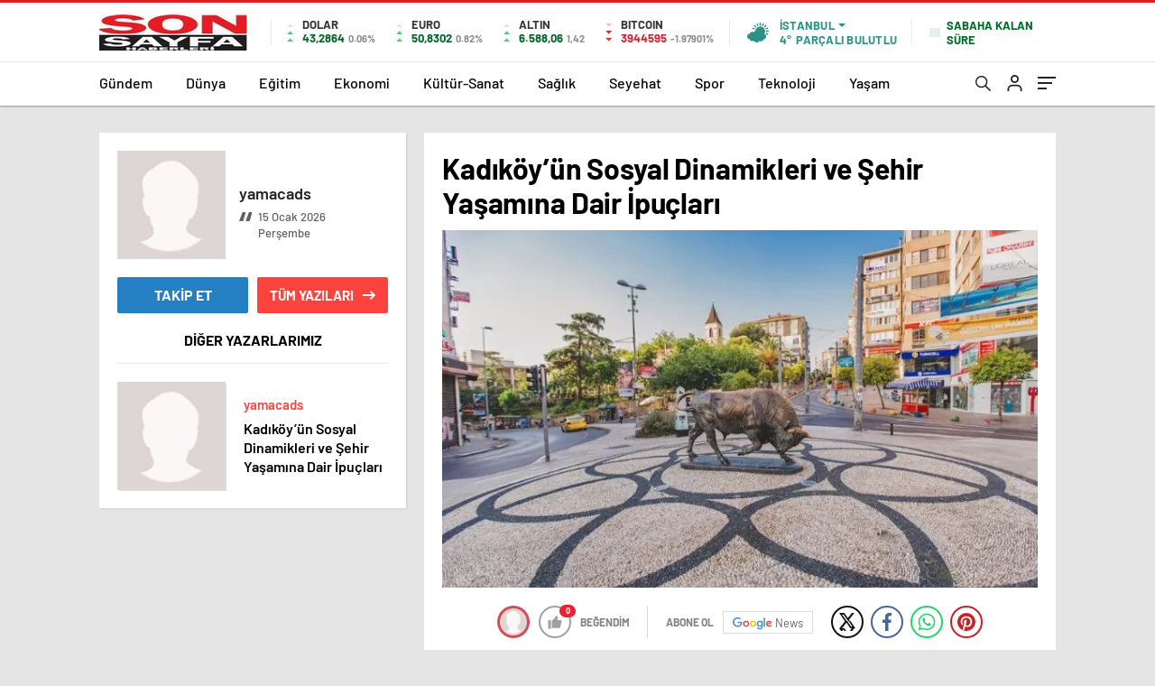

--- FILE ---
content_type: text/html; charset=UTF-8
request_url: http://www.sonsayfahaberleri.com/author/yamacads/
body_size: 30359
content:
<!doctype html>
<html lang="tr" itemscope="" itemtype="https://schema.org/Organization">

<head>

    <meta http-equiv="Content-Type" content="text/html; charset=utf-8"/>
    <meta name="viewport" content="width=device-width, initial-scale=1.0, maximum-scale=1.0, user-scalable=no"/>
    <title>yamacads &#8211; Son Sayfa Haberleri</title>
<meta name='robots' content='max-image-preview:large' />
<link rel="alternate" type="application/rss+xml" title="yamacads akışı için Son Sayfa Haberleri &raquo; yazıları" href="http://www.sonsayfahaberleri.com/author/yamacads/feed/" />
<style id='wp-img-auto-sizes-contain-inline-css' type='text/css'>
img:is([sizes=auto i],[sizes^="auto," i]){contain-intrinsic-size:3000px 1500px}
/*# sourceURL=wp-img-auto-sizes-contain-inline-css */
</style>
<style id='classic-theme-styles-inline-css' type='text/css'>
/*! This file is auto-generated */
.wp-block-button__link{color:#fff;background-color:#32373c;border-radius:9999px;box-shadow:none;text-decoration:none;padding:calc(.667em + 2px) calc(1.333em + 2px);font-size:1.125em}.wp-block-file__button{background:#32373c;color:#fff;text-decoration:none}
/*# sourceURL=/wp-includes/css/classic-themes.min.css */
</style>
<script type="text/javascript" src="http://www.sonsayfahaberleri.com/wp-includes/js/jquery/jquery.min.js?ver=3.7.1" id="jquery-core-js"></script>
<script type="text/javascript" src="http://www.sonsayfahaberleri.com/wp-includes/js/jquery/jquery-migrate.min.js?ver=3.4.1" id="jquery-migrate-js"></script>
<script type="text/javascript" id="jquery-js-after">
/* <![CDATA[ */
var $ = jQuery.noConflict();
//# sourceURL=jquery-js-after
/* ]]> */
</script>
<link rel="https://api.w.org/" href="http://www.sonsayfahaberleri.com/wp-json/" /><link rel="alternate" title="JSON" type="application/json" href="http://www.sonsayfahaberleri.com/wp-json/wp/v2/users/2" /><link rel="EditURI" type="application/rsd+xml" title="RSD" href="http://www.sonsayfahaberleri.com/xmlrpc.php?rsd" />
<meta name="generator" content="WordPress 6.9" />
             
        
<div style="visibility:hidden; display:none;">	 
<a href="https://www.turkhacks.com/" title="hack forumu">hack forumu</a> 
 <a href="https://denemebonusuoyna.com/">denemebonusuoyna.com</a>		
</div>		
	
    <link rel="Shortcut Icon" href="http://www.sonsayfahaberleri.com/wp-content/uploads/2024/03/sonsayfahaberi.jpg" type="image/x-icon">
    <link rel="stylesheet" href="http://www.sonsayfahaberleri.com/wp-content/themes/haberadam/Css/styles.css?v=1.0"/>
    <link rel="stylesheet" href="http://www.sonsayfahaberleri.com/wp-content/themes/haberadam/Css/owl.carousel.min.css">
            <link rel="stylesheet" href="http://www.sonsayfahaberleri.com/wp-content/themes/haberadam/icon/style.css"/>

        <link rel="stylesheet" href="http://www.sonsayfahaberleri.com/wp-content/themes/haberadam/Css/theme_style.css">
    

    <link rel="preload" href="http://www.sonsayfahaberleri.com/wp-content/themes/haberadam/fonts/barlow-regular.woff2" as="font"
          crossorigin>
    <link rel="preload" href="http://www.sonsayfahaberleri.com/wp-content/themes/haberadam/fonts/barlow-medium.woff2" as="font" crossorigin>
    <link rel="preload" href="http://www.sonsayfahaberleri.com/wp-content/themes/haberadam/fonts/barlow-semibold.woff2" as="font"
          crossorigin>
    <link rel="preload" href="http://www.sonsayfahaberleri.com/wp-content/themes/haberadam/fonts/barlow-bold.woff2" as="font" crossorigin>
    <link rel="preload" href="http://www.sonsayfahaberleri.com/wp-content/themes/haberadam/fonts/barlow-regular2.woff2" as="font"
          crossorigin>
    <link rel="preload" href="http://www.sonsayfahaberleri.com/wp-content/themes/haberadam/fonts/barlow-medium2.woff2" as="font"
          crossorigin>
    <link rel="preload" href="http://www.sonsayfahaberleri.com/wp-content/themes/haberadam/fonts/barlow-semibold2.woff2" as="font"
          crossorigin>
    <link rel="preload" href="http://www.sonsayfahaberleri.com/wp-content/themes/haberadam/fonts/barlow-bold2.woff2" as="font" crossorigin>
    <style>
        @font-face {
            font-family: 'Barlow';
            font-style: normal;
            font-weight: 400;
            src: url(http://www.sonsayfahaberleri.com/wp-content/themes/haberadam/fonts/barlow-regular.woff2) format('woff2');
            unicode-range: U+0000-00FF, U+0131, U+0152-0153, U+02BB-02BC, U+02C6, U+02DA, U+02DC, U+2000-206F, U+2074, U+20AC, U+2122, U+2191, U+2193, U+2212, U+2215, U+FEFF, U+FFFD;
            font-display: swap;
        }

        @font-face {
            font-family: 'Barlow';
            font-style: normal;
            font-weight: 500;
            src: url(http://www.sonsayfahaberleri.com/wp-content/themes/haberadam/fonts/barlow-medium.woff2) format('woff2');
            unicode-range: U+0000-00FF, U+0131, U+0152-0153, U+02BB-02BC, U+02C6, U+02DA, U+02DC, U+2000-206F, U+2074, U+20AC, U+2122, U+2191, U+2193, U+2212, U+2215, U+FEFF, U+FFFD;
            font-display: swap;
        }

        @font-face {
            font-family: 'Barlow';
            font-style: normal;
            font-weight: 600;
            src: url(http://www.sonsayfahaberleri.com/wp-content/themes/haberadam/fonts/barlow-semibold.woff2) format('woff2');
            unicode-range: U+0000-00FF, U+0131, U+0152-0153, U+02BB-02BC, U+02C6, U+02DA, U+02DC, U+2000-206F, U+2074, U+20AC, U+2122, U+2191, U+2193, U+2212, U+2215, U+FEFF, U+FFFD;
            font-display: swap;
        }

        @font-face {
            font-family: 'Barlow';
            font-style: normal;
            font-weight: 700;
            src: url(http://www.sonsayfahaberleri.com/wp-content/themes/haberadam/fonts/barlow-bold.woff2) format('woff2');
            unicode-range: U+0000-00FF, U+0131, U+0152-0153, U+02BB-02BC, U+02C6, U+02DA, U+02DC, U+2000-206F, U+2074, U+20AC, U+2122, U+2191, U+2193, U+2212, U+2215, U+FEFF, U+FFFD;
            font-display: swap;
        }

        @font-face {
            font-family: 'Barlow';
            font-style: normal;
            font-weight: 400;
            src: url(http://www.sonsayfahaberleri.com/wp-content/themes/haberadam/fonts/barlow-regular2.woff2) format('woff2');
            unicode-range: U+0100-024F, U+0259, U+1E00-1EFF, U+2020, U+20A0-20AB, U+20AD-20CF, U+2113, U+2C60-2C7F, U+A720-A7FF;
            font-display: swap;
        }

        @font-face {
            font-family: 'Barlow';
            font-style: normal;
            font-weight: 500;
            src: url(http://www.sonsayfahaberleri.com/wp-content/themes/haberadam/fonts/barlow-medium2.woff2) format('woff2');
            unicode-range: U+0100-024F, U+0259, U+1E00-1EFF, U+2020, U+20A0-20AB, U+20AD-20CF, U+2113, U+2C60-2C7F, U+A720-A7FF;
            font-display: swap;
        }

        @font-face {
            font-family: 'Barlow';
            font-style: normal;
            font-weight: 600;
            src: url(http://www.sonsayfahaberleri.com/wp-content/themes/haberadam/fonts/barlow-semibold2.woff2) format('woff2');
            unicode-range: U+0100-024F, U+0259, U+1E00-1EFF, U+2020, U+20A0-20AB, U+20AD-20CF, U+2113, U+2C60-2C7F, U+A720-A7FF;
            font-display: swap;
        }

        @font-face {
            font-family: 'Barlow';
            font-style: normal;
            font-weight: 700;
            src: url(http://www.sonsayfahaberleri.com/wp-content/themes/haberadam/fonts/barlow-bold2.woff2) format('woff2');
            unicode-range: U+0100-024F, U+0259, U+1E00-1EFF, U+2020, U+20A0-20AB, U+20AD-20CF, U+2113, U+2C60-2C7F, U+A720-A7FF;
            font-display: swap;
        }
    </style>

        <style>
    body{
        background-color: #e5e5e5;
    }
    .scdovizin button, .scdovizintab > div.active{
        background-color: #db2027;
    }
    .scdovizintab > div.active{
        border-color: #db2027;
    }
    .scdovizin-inputs.scifull span{
        border-color: #db202725;
    }
    #header-shape-gradient {
        --color-stop: #db2027;
        --color-bot: #db2027;
    }
    #zuck-modal-content .story-viewer .slides .item>.media{width: 700px;}
    #zuck-modal-content .strydesc{color: }
    .newsBox2 > i{background: #db2027;opacity: 0.7;}
    .ayarlarkaydet.ayarkheader:hover {background-color:#db2027;}
    .iletisim svg.titledot rect {fill:#db2027;}
    .videoNewsBox ul li a strong:hover{color: #db2027}
    .pageWrapper .pageMainWrap .contentWrap .pageNav ul li.active a:before, header{background: #db2027}
    .pageWrapper .pageMainWrap .contentWrap .wideArea .contactForm .submit{background: #db2027}
    .tag{background: #db2027}
    .newsBox:hover>strong{color:#db2027}
    .newsBox>strong:hover{color:#db2027}
    .authorBox ul li a strong,#owl-wleft-slider3 .owl-nav button:hover{color:#db2027}
    .options-icons.iconcom:hover .icon-border {
      background-color: #db2027;
      border-color: #db2027;
    }
    @media only screen and (max-width: 480px) {
        .header-bottom {
            background: #db2027;
        }
    }

    .desk-menu-top ul li:first-child, .desk-menu-bottom-left li a:before, .desk-menu-bottom-right ul li a,
    .desk-menu-bottom-right ul li a span
    {color: #c9c9c990}
    .desk-menu-bottom-left li a i{ background-color: #c9c9c990 }
    .desk-menu-bottom-left li a, .desk-menu-bottom-right ul li a, .desk-menu-bottom-right ul li a span { border-color: #c9c9c990; }
    .desk-menu-bottom-right ul li a span svg path { fill: #c9c9c990; }

    .left .more a{background-color: #db2027}

    #home > .bottom > .left .twoLineNews > div > div > div > div > div > div a strong:hover{color: #db2027}
    .videoNewsBox ul li a span i{background: #db2027}
    .pageWrapper .pageMainWrap .contentWrap .wideArea .contactForm .submit{background: #db2027}
    .pageWrapper .pageMainWrap .contentWrap .pageNav ul li.active a:before{background: #db2027}
    .pageWrapper .pageMainWrap .contentWrap .pageNav ul li > a:before{background: #db2027}
    .header2.withHeader3 .hd-top, .hmfix .header2.withHeader3 .hd-bot.on, .hmfix .header-bottom.on, .wleft-slider-left li.active a figure, .hd-bot,
    .hd-bot, .header2.withHeader3 .hd-top, .hmfix .header2.withHeader3 .hd-bot.on, .yol-in-bottom ul li a span
    { border-color: #db2027; }
    header .menu-item-has-children ul.sub-menu{ background-color: #222222 }
    .desk-menu{ background-color:#2a2929 }
    .bvgl-title{border-color: #db2027 }
    div#owl-wleft-slider3 .owl-dots button:hover:after, div#owl-wleft-slider3 .owl-dots button.active:after,
    .main-manset .owl-dots button.active, .main-manset .owl-nav .owl-prev:hover, .main-manset .owl-nav .owl-next:hover,
    .tab-up-in .owl-dots button.active, .header-bottom-left:before, .header-bottom-left #logo,
    .header-bottom-left nav ul li a:after, .hd-bot-left #logo, .hd-bot-left .mobile-logo, a.mobile-logo, .gazete-detay-left ul li a:before
    {
        background-color: #db2027;
    }

    .yr-in a p:hover,.hd-bot-right nav ul li a:hover{ color:#db2027 }

    #owl-wleft-slider2 .owl-dots button.active,div#owl-wleft-slider .owl-dots button.active, div#owl-wleft-slider3 .owl-dots button.active,
    .tab-up-in .owl-dots button.active, .main-manset #owl-main-manset .owl-dot.active{
        background-color: #db2027 !important;
    }
    .yol-in-bottom ul li a span{ border-color: #db2027 !important; }

    #home.container .newsBox>strong span:hover, #home.container .newsBox>strong:hover span, .flmc .news-four-2 .news-four-in span:hover,
    .kat-grid-right-five a:hover strong, #home.container .newsBox>strong:hover span, .fively-left a:hover h5, .news-four-in a.news-four-link:hover .news-four-in-title span,
    .yol-in-bottom ul li a:hover span, .footer-links-left ul li a:hover, .gazete-detay-left ul li a:hover span, .gazete-detay-left ul li a.active span,
    .gazete-dr-gun li a:hover, .gazeteler-top h1 b
    {
        color: #db2027 !important;
    }

    .hm-top .select-vakit{ background-color: #db2027 }

    .mobile-menu h3{ color: #db2027 }

        footer .logo-pattern{background-color: #db2027}
    
    
    @media screen and (max-width:568px) {
        #home > .bottom .left .sixNewsSymmetry > div {
            width: 100%;
            flex: 100%;
            max-width: 100%;
            padding-left: 5px;
            padding-right: 5px !important;
        }
    }

        .ows-in h3, #owl-wleft-slider2 .ows-in h3, #owl-wleft-slider3 .ows-in h3, .main-manset-title h3,.tab-up-title h3{text-transform: unset;}
        .ows-in h3::first-line{color:#e5d520}
            .container .newsBox>strong:hover span{ color: #db2027 }
    .mid-va span:first-child{background-color: transparent}
    .weat-d-tag a:hover{background-color: #db2027 !important;border-color: #db2027 !important;}
</style>

    <script>
        var ajaxurl = "http://www.sonsayfahaberleri.com/wp-admin/admin-ajax.php";
    </script>
<style id='global-styles-inline-css' type='text/css'>
:root{--wp--preset--aspect-ratio--square: 1;--wp--preset--aspect-ratio--4-3: 4/3;--wp--preset--aspect-ratio--3-4: 3/4;--wp--preset--aspect-ratio--3-2: 3/2;--wp--preset--aspect-ratio--2-3: 2/3;--wp--preset--aspect-ratio--16-9: 16/9;--wp--preset--aspect-ratio--9-16: 9/16;--wp--preset--color--black: #000000;--wp--preset--color--cyan-bluish-gray: #abb8c3;--wp--preset--color--white: #ffffff;--wp--preset--color--pale-pink: #f78da7;--wp--preset--color--vivid-red: #cf2e2e;--wp--preset--color--luminous-vivid-orange: #ff6900;--wp--preset--color--luminous-vivid-amber: #fcb900;--wp--preset--color--light-green-cyan: #7bdcb5;--wp--preset--color--vivid-green-cyan: #00d084;--wp--preset--color--pale-cyan-blue: #8ed1fc;--wp--preset--color--vivid-cyan-blue: #0693e3;--wp--preset--color--vivid-purple: #9b51e0;--wp--preset--gradient--vivid-cyan-blue-to-vivid-purple: linear-gradient(135deg,rgb(6,147,227) 0%,rgb(155,81,224) 100%);--wp--preset--gradient--light-green-cyan-to-vivid-green-cyan: linear-gradient(135deg,rgb(122,220,180) 0%,rgb(0,208,130) 100%);--wp--preset--gradient--luminous-vivid-amber-to-luminous-vivid-orange: linear-gradient(135deg,rgb(252,185,0) 0%,rgb(255,105,0) 100%);--wp--preset--gradient--luminous-vivid-orange-to-vivid-red: linear-gradient(135deg,rgb(255,105,0) 0%,rgb(207,46,46) 100%);--wp--preset--gradient--very-light-gray-to-cyan-bluish-gray: linear-gradient(135deg,rgb(238,238,238) 0%,rgb(169,184,195) 100%);--wp--preset--gradient--cool-to-warm-spectrum: linear-gradient(135deg,rgb(74,234,220) 0%,rgb(151,120,209) 20%,rgb(207,42,186) 40%,rgb(238,44,130) 60%,rgb(251,105,98) 80%,rgb(254,248,76) 100%);--wp--preset--gradient--blush-light-purple: linear-gradient(135deg,rgb(255,206,236) 0%,rgb(152,150,240) 100%);--wp--preset--gradient--blush-bordeaux: linear-gradient(135deg,rgb(254,205,165) 0%,rgb(254,45,45) 50%,rgb(107,0,62) 100%);--wp--preset--gradient--luminous-dusk: linear-gradient(135deg,rgb(255,203,112) 0%,rgb(199,81,192) 50%,rgb(65,88,208) 100%);--wp--preset--gradient--pale-ocean: linear-gradient(135deg,rgb(255,245,203) 0%,rgb(182,227,212) 50%,rgb(51,167,181) 100%);--wp--preset--gradient--electric-grass: linear-gradient(135deg,rgb(202,248,128) 0%,rgb(113,206,126) 100%);--wp--preset--gradient--midnight: linear-gradient(135deg,rgb(2,3,129) 0%,rgb(40,116,252) 100%);--wp--preset--font-size--small: 13px;--wp--preset--font-size--medium: 20px;--wp--preset--font-size--large: 36px;--wp--preset--font-size--x-large: 42px;--wp--preset--spacing--20: 0.44rem;--wp--preset--spacing--30: 0.67rem;--wp--preset--spacing--40: 1rem;--wp--preset--spacing--50: 1.5rem;--wp--preset--spacing--60: 2.25rem;--wp--preset--spacing--70: 3.38rem;--wp--preset--spacing--80: 5.06rem;--wp--preset--shadow--natural: 6px 6px 9px rgba(0, 0, 0, 0.2);--wp--preset--shadow--deep: 12px 12px 50px rgba(0, 0, 0, 0.4);--wp--preset--shadow--sharp: 6px 6px 0px rgba(0, 0, 0, 0.2);--wp--preset--shadow--outlined: 6px 6px 0px -3px rgb(255, 255, 255), 6px 6px rgb(0, 0, 0);--wp--preset--shadow--crisp: 6px 6px 0px rgb(0, 0, 0);}:where(.is-layout-flex){gap: 0.5em;}:where(.is-layout-grid){gap: 0.5em;}body .is-layout-flex{display: flex;}.is-layout-flex{flex-wrap: wrap;align-items: center;}.is-layout-flex > :is(*, div){margin: 0;}body .is-layout-grid{display: grid;}.is-layout-grid > :is(*, div){margin: 0;}:where(.wp-block-columns.is-layout-flex){gap: 2em;}:where(.wp-block-columns.is-layout-grid){gap: 2em;}:where(.wp-block-post-template.is-layout-flex){gap: 1.25em;}:where(.wp-block-post-template.is-layout-grid){gap: 1.25em;}.has-black-color{color: var(--wp--preset--color--black) !important;}.has-cyan-bluish-gray-color{color: var(--wp--preset--color--cyan-bluish-gray) !important;}.has-white-color{color: var(--wp--preset--color--white) !important;}.has-pale-pink-color{color: var(--wp--preset--color--pale-pink) !important;}.has-vivid-red-color{color: var(--wp--preset--color--vivid-red) !important;}.has-luminous-vivid-orange-color{color: var(--wp--preset--color--luminous-vivid-orange) !important;}.has-luminous-vivid-amber-color{color: var(--wp--preset--color--luminous-vivid-amber) !important;}.has-light-green-cyan-color{color: var(--wp--preset--color--light-green-cyan) !important;}.has-vivid-green-cyan-color{color: var(--wp--preset--color--vivid-green-cyan) !important;}.has-pale-cyan-blue-color{color: var(--wp--preset--color--pale-cyan-blue) !important;}.has-vivid-cyan-blue-color{color: var(--wp--preset--color--vivid-cyan-blue) !important;}.has-vivid-purple-color{color: var(--wp--preset--color--vivid-purple) !important;}.has-black-background-color{background-color: var(--wp--preset--color--black) !important;}.has-cyan-bluish-gray-background-color{background-color: var(--wp--preset--color--cyan-bluish-gray) !important;}.has-white-background-color{background-color: var(--wp--preset--color--white) !important;}.has-pale-pink-background-color{background-color: var(--wp--preset--color--pale-pink) !important;}.has-vivid-red-background-color{background-color: var(--wp--preset--color--vivid-red) !important;}.has-luminous-vivid-orange-background-color{background-color: var(--wp--preset--color--luminous-vivid-orange) !important;}.has-luminous-vivid-amber-background-color{background-color: var(--wp--preset--color--luminous-vivid-amber) !important;}.has-light-green-cyan-background-color{background-color: var(--wp--preset--color--light-green-cyan) !important;}.has-vivid-green-cyan-background-color{background-color: var(--wp--preset--color--vivid-green-cyan) !important;}.has-pale-cyan-blue-background-color{background-color: var(--wp--preset--color--pale-cyan-blue) !important;}.has-vivid-cyan-blue-background-color{background-color: var(--wp--preset--color--vivid-cyan-blue) !important;}.has-vivid-purple-background-color{background-color: var(--wp--preset--color--vivid-purple) !important;}.has-black-border-color{border-color: var(--wp--preset--color--black) !important;}.has-cyan-bluish-gray-border-color{border-color: var(--wp--preset--color--cyan-bluish-gray) !important;}.has-white-border-color{border-color: var(--wp--preset--color--white) !important;}.has-pale-pink-border-color{border-color: var(--wp--preset--color--pale-pink) !important;}.has-vivid-red-border-color{border-color: var(--wp--preset--color--vivid-red) !important;}.has-luminous-vivid-orange-border-color{border-color: var(--wp--preset--color--luminous-vivid-orange) !important;}.has-luminous-vivid-amber-border-color{border-color: var(--wp--preset--color--luminous-vivid-amber) !important;}.has-light-green-cyan-border-color{border-color: var(--wp--preset--color--light-green-cyan) !important;}.has-vivid-green-cyan-border-color{border-color: var(--wp--preset--color--vivid-green-cyan) !important;}.has-pale-cyan-blue-border-color{border-color: var(--wp--preset--color--pale-cyan-blue) !important;}.has-vivid-cyan-blue-border-color{border-color: var(--wp--preset--color--vivid-cyan-blue) !important;}.has-vivid-purple-border-color{border-color: var(--wp--preset--color--vivid-purple) !important;}.has-vivid-cyan-blue-to-vivid-purple-gradient-background{background: var(--wp--preset--gradient--vivid-cyan-blue-to-vivid-purple) !important;}.has-light-green-cyan-to-vivid-green-cyan-gradient-background{background: var(--wp--preset--gradient--light-green-cyan-to-vivid-green-cyan) !important;}.has-luminous-vivid-amber-to-luminous-vivid-orange-gradient-background{background: var(--wp--preset--gradient--luminous-vivid-amber-to-luminous-vivid-orange) !important;}.has-luminous-vivid-orange-to-vivid-red-gradient-background{background: var(--wp--preset--gradient--luminous-vivid-orange-to-vivid-red) !important;}.has-very-light-gray-to-cyan-bluish-gray-gradient-background{background: var(--wp--preset--gradient--very-light-gray-to-cyan-bluish-gray) !important;}.has-cool-to-warm-spectrum-gradient-background{background: var(--wp--preset--gradient--cool-to-warm-spectrum) !important;}.has-blush-light-purple-gradient-background{background: var(--wp--preset--gradient--blush-light-purple) !important;}.has-blush-bordeaux-gradient-background{background: var(--wp--preset--gradient--blush-bordeaux) !important;}.has-luminous-dusk-gradient-background{background: var(--wp--preset--gradient--luminous-dusk) !important;}.has-pale-ocean-gradient-background{background: var(--wp--preset--gradient--pale-ocean) !important;}.has-electric-grass-gradient-background{background: var(--wp--preset--gradient--electric-grass) !important;}.has-midnight-gradient-background{background: var(--wp--preset--gradient--midnight) !important;}.has-small-font-size{font-size: var(--wp--preset--font-size--small) !important;}.has-medium-font-size{font-size: var(--wp--preset--font-size--medium) !important;}.has-large-font-size{font-size: var(--wp--preset--font-size--large) !important;}.has-x-large-font-size{font-size: var(--wp--preset--font-size--x-large) !important;}
/*# sourceURL=global-styles-inline-css */
</style>
</head>

<body class=" hmfix  mm-wrapper">
<style media="screen">
    header .logo-pattern {
        display: none;
    }
</style>
<div class="header2after">

</div>
<header class="header2 withHeader3">
    <div class="hd-top">
        <div class="container">
            <div class="hd-top-in">
                <div class="logo-pattern">
</div>

<a href="http://www.sonsayfahaberleri.com/" id="logo" class="desktop-logo"><img src="http://www.sonsayfahaberleri.com/wp-content/uploads/2024/03/sonsayfahaberi.jpg" class="logo-lzy" alt="Son Sayfa Haberleri" /></a>
<a href="http://www.sonsayfahaberleri.com/" class="mobile-logo"><img src="http://www.sonsayfahaberleri.com/wp-content/uploads/2024/03/sonsayfahaberi.jpg" class="logo-lzy"  alt="Son Sayfa Haberleri" /></a>


                <div class="hd-top-left">
                                        <div class="htl-i">
                        <div class="htl-i-left up">
                            <span></span>
                            <span></span>
                            <span></span>
                        </div>

                        <div class="htl-i-right">
                            <span>DOLAR</span>
                            <b class="up">43,2864<u> 0.06%</u></b>
                        </div>
                    </div>

                    
                    <div class="htl-i">
                        <div class="htl-i-left up">
                            <span></span>
                            <span></span>
                            <span></span>
                        </div>
                        <div class="htl-i-right">
                            <span>EURO</span>
                            <b class="up">50,8302<u> 0.82%</u></b>
                        </div>
                    </div>

                    


                    
                    <div class="htl-i">
                        <div class="htl-i-left up">
                            <span></span>
                            <span></span>
                            <span></span>
                        </div>
                        <div class="htl-i-right">
                            <span>ALTIN</span>
                            <b class="up">6.588,06<u>1,42</u></b>
                        </div>
                    </div>

                    
                                        <div class="htl-i htlison">
                        <div class="htl-i-left down">
                            <span></span>
                            <span></span>
                            <span></span>
                        </div>
                        <div class="htl-i-right">
                            <span>BITCOIN</span>
                            <b class="down">3944595<u>-1.97901%</u></b>
                        </div>
                    </div>
                    <div class="header-top-right">
                        <div class="wheat">
                            <div class="weatherStatus">
                                <i class="parcali-bulutlu"></i>
                                <div class="hwwi-flex">
                                    <div class="hwwi-top">
                                        <span>İstanbul</span>
                                    </div>
                                    <div class="hwwi-bottom">
                                        <span>4°</span>
                                        <p>PARÇALI BULUTLU</p>
                                    </div>
                                </div>
                            </div>

                            <div class="wheatall" style="visibility: hidden;opacity: 0;transform: translateY(18px);">
                                <div class="selectli-place">
                                    <input type="text" name="" value="" placeholder="Şehir Ara">
                                    <img src="http://www.sonsayfahaberleri.com/wp-content/themes/haberadam/img/icons/search.png" alt="s" class="des-g">
                                </div>
                                <ul>
                                                                            <li data-city="adana" onclick="getWeather(1)">Adana</li>
                                                                            <li data-city="ad脹yaman" onclick="getWeather(2)">Adıyaman</li>
                                                                            <li data-city="afyonkarahisar" onclick="getWeather(3)">Afyonkarahisar</li>
                                                                            <li data-city="aﾄ殲ﾄｱ" onclick="getWeather(4)">Ağrı</li>
                                                                            <li data-city="amasya" onclick="getWeather(5)">Amasya</li>
                                                                            <li data-city="ankara" onclick="getWeather(6)">Ankara</li>
                                                                            <li data-city="antalya" onclick="getWeather(7)">Antalya</li>
                                                                            <li data-city="artvin" onclick="getWeather(8)">Artvin</li>
                                                                            <li data-city="ayd脹n" onclick="getWeather(9)">Aydın</li>
                                                                            <li data-city="bal脹kesir" onclick="getWeather(10)">Balıkesir</li>
                                                                            <li data-city="bilecik" onclick="getWeather(11)">Bilecik</li>
                                                                            <li data-city="bingol" onclick="getWeather(12)">Bingöl</li>
                                                                            <li data-city="bitlis" onclick="getWeather(13)">Bitlis</li>
                                                                            <li data-city="bolu" onclick="getWeather(14)">Bolu</li>
                                                                            <li data-city="burdur" onclick="getWeather(15)">Burdur</li>
                                                                            <li data-city="bursa" onclick="getWeather(16)">Bursa</li>
                                                                            <li data-city="canakkale" onclick="getWeather(17)">Çanakkale</li>
                                                                            <li data-city="ﾃ-nkﾄｱrﾄｱ" onclick="getWeather(18)">Çankırı</li>
                                                                            <li data-city="corum" onclick="getWeather(19)">Çorum</li>
                                                                            <li data-city="denizli" onclick="getWeather(20)">Denizli</li>
                                                                            <li data-city="diyarbak脹r" onclick="getWeather(21)">Diyarbakır</li>
                                                                            <li data-city="edirne" onclick="getWeather(22)">Edirne</li>
                                                                            <li data-city="elazd-dџ" onclick="getWeather(23)">Elazığ</li>
                                                                            <li data-city="erzincan" onclick="getWeather(24)">Erzincan</li>
                                                                            <li data-city="erzurum" onclick="getWeather(25)">Erzurum</li>
                                                                            <li data-city="eskiﾅ歹hir" onclick="getWeather(26)">Eskişehir</li>
                                                                            <li data-city="gaziantep" onclick="getWeather(27)">Gaziantep</li>
                                                                            <li data-city="giresun" onclick="getWeather(28)">Giresun</li>
                                                                            <li data-city="ggјmgјeџhane" onclick="getWeather(29)">Gümüşhane</li>
                                                                            <li data-city="hakkari" onclick="getWeather(30)">Hakkâri</li>
                                                                            <li data-city="hatay" onclick="getWeather(31)">Hatay</li>
                                                                            <li data-city="isparta" onclick="getWeather(32)">Isparta</li>
                                                                            <li data-city="mersin" onclick="getWeather(33)">Mersin</li>
                                                                            <li data-city="聴stanbul" onclick="getWeather(34)">İstanbul</li>
                                                                            <li data-city="聴zmir" onclick="getWeather(35)">İzmir</li>
                                                                            <li data-city="態獲" onclick="getWeather(36)">Kars</li>
                                                                            <li data-city="kastamonu" onclick="getWeather(37)">Kastamonu</li>
                                                                            <li data-city="kayseri" onclick="getWeather(38)">Kayseri</li>
                                                                            <li data-city="k脹rklareli" onclick="getWeather(39)">Kırklareli</li>
                                                                            <li data-city="kﾄｱrﾅ歹hir" onclick="getWeather(40)">Kırşehir</li>
                                                                            <li data-city="kocaeli" onclick="getWeather(41)">Kocaeli</li>
                                                                            <li data-city="konya" onclick="getWeather(42)">Konya</li>
                                                                            <li data-city="kutahya" onclick="getWeather(43)">Kütahya</li>
                                                                            <li data-city="malatya" onclick="getWeather(44)">Malatya</li>
                                                                            <li data-city="manisa" onclick="getWeather(45)">Manisa</li>
                                                                            <li data-city="kahramanmaraeџ" onclick="getWeather(46)">Kahramanmaraş</li>
                                                                            <li data-city="mardin" onclick="getWeather(47)">Mardin</li>
                                                                            <li data-city="mudџla" onclick="getWeather(48)">Muğla</li>
                                                                            <li data-city="mueџ" onclick="getWeather(49)">Muş</li>
                                                                            <li data-city="nevﾅ歹hir" onclick="getWeather(50)">Nevşehir</li>
                                                                            <li data-city="niﾄ歸e" onclick="getWeather(51)">Niğde</li>
                                                                            <li data-city="ordu" onclick="getWeather(52)">Ordu</li>
                                                                            <li data-city="rize" onclick="getWeather(53)">Rize</li>
                                                                            <li data-city="sakarya" onclick="getWeather(54)">Sakarya</li>
                                                                            <li data-city="samsun" onclick="getWeather(55)">Samsun</li>
                                                                            <li data-city="siirt" onclick="getWeather(56)">Siirt</li>
                                                                            <li data-city="sinop" onclick="getWeather(57)">Sinop</li>
                                                                            <li data-city="sivas" onclick="getWeather(58)">Sivas</li>
                                                                            <li data-city="tekirdadџ" onclick="getWeather(59)">Tekirdağ</li>
                                                                            <li data-city="tokat" onclick="getWeather(60)">Tokat</li>
                                                                            <li data-city="trabzon" onclick="getWeather(61)">Trabzon</li>
                                                                            <li data-city="tunceli" onclick="getWeather(62)">Tunceli</li>
                                                                            <li data-city="艦anl谋urfa" onclick="getWeather(63)">Şanlıurfa</li>
                                                                            <li data-city="ueџak" onclick="getWeather(64)">Uşak</li>
                                                                            <li data-city="van" onclick="getWeather(65)">Van</li>
                                                                            <li data-city="yozgat" onclick="getWeather(66)">Yozgat</li>
                                                                            <li data-city="zonguldak" onclick="getWeather(67)">Zonguldak</li>
                                                                            <li data-city="aksaray" onclick="getWeather(68)">Aksaray</li>
                                                                            <li data-city="bayburt" onclick="getWeather(69)">Bayburt</li>
                                                                            <li data-city="karaman" onclick="getWeather(70)">Karaman</li>
                                                                            <li data-city="k脹r脹kkale" onclick="getWeather(71)">Kırıkkale</li>
                                                                            <li data-city="batman" onclick="getWeather(72)">Batman</li>
                                                                            <li data-city="艦谋rnak" onclick="getWeather(73)">Şırnak</li>
                                                                            <li data-city="bart脹n" onclick="getWeather(74)">Bartın</li>
                                                                            <li data-city="ardahan" onclick="getWeather(75)">Ardahan</li>
                                                                            <li data-city="iﾄ歸ﾄｱr" onclick="getWeather(76)">Iğdır</li>
                                                                            <li data-city="yalova" onclick="getWeather(77)">Yalova</li>
                                                                            <li data-city="karabuk" onclick="getWeather(78)">Karabük</li>
                                                                            <li data-city="kilis" onclick="getWeather(79)">Kilis</li>
                                                                            <li data-city="osmaniye" onclick="getWeather(80)">Osmaniye</li>
                                                                            <li data-city="duzce" onclick="getWeather(81)">Düzce</li>
                                                                    </ul>
                            </div>
                        </div>
                        <div class="header2-vakit">
    <span></span>
    <p>SABAHA KALAN SÜRE</p>
</div>
                    </div>
                </div>
                <div class="hd-top-right">
                    <div class="header-bottom-right-options">
                        
<ul>

    <li class="hdr-s "><a href="javascript:;">
      <svg id="asd" class="des-g" data-name="Layer 1" xmlns="https://www.w3.org/2000/svg" width="17" height="19" viewBox="0 0 23.08 23.2"><path d="M15.39,15.39l7,7.11ZM1,9.09a8.09,8.09,0,1,1,8.09,8.08A8.09,8.09,0,0,1,1,9.09Z" transform="translate(0 0)" style="fill:none;stroke:#222;stroke-linecap:round;stroke-width:2px"></path></svg>
            <!--<img src="http://www.sonsayfahaberleri.com/wp-content/themes/haberadam/img/icons/searchw.png" alt="s" class="mb-g">-->

            <svg id="asd" class="mobileg-g" data-name="Layer 1" xmlns="https://www.w3.org/2000/svg" width="17" height="19" viewBox="0 0 23.08 23.2"><path d="M15.39,15.39l7,7.11ZM1,9.09a8.09,8.09,0,1,1,8.09,8.08A8.09,8.09,0,0,1,1,9.09Z" transform="translate(0 0)" style="fill:none;stroke:#fff;stroke-linecap:round;stroke-width:2px"></path></svg>
        </a>
        <div class="header-search-form" style="visibility: hidden;opacity: 0;transform: translateY(10px);">
            <div class="container">
                <div class="hsf-in">
                    <form class="" action="http://www.sonsayfahaberleri.com/" method="get">
                        <input type="text" name="s" placeholder="Ne aramak istersiniz?">
                          <div class="s-close">
                            <svg width="12" height="12" version="1.1" id="Capa_1" xmlns="https://www.w3.org/2000/svg" xmlns:xlink="https://www.w3.org/1999/xlink" x="0px" y="0px"
                               viewBox="0 0 47.971 47.971" style="enable-background:new 0 0 47.971 47.971;" xml:space="preserve">
                            <g>
                              <path d="M28.228,23.986L47.092,5.122c1.172-1.171,1.172-3.071,0-4.242c-1.172-1.172-3.07-1.172-4.242,0L23.986,19.744L5.121,0.88
                                c-1.172-1.172-3.07-1.172-4.242,0c-1.172,1.171-1.172,3.071,0,4.242l18.865,18.864L0.879,42.85c-1.172,1.171-1.172,3.071,0,4.242
                                C1.465,47.677,2.233,47.97,3,47.97s1.535-0.293,2.121-0.879l18.865-18.864L42.85,47.091c0.586,0.586,1.354,0.879,2.121,0.879
                                s1.535-0.293,2.121-0.879c1.172-1.171,1.172-3.071,0-4.242L28.228,23.986z" fill="#222"/>
                            </g>
                            <g>
                            </g>
                            <g>
                            </g>
                            <g>
                            </g>
                            <g>
                            </g>
                            <g>
                            </g>
                            <g>
                            </g>
                            <g>
                            </g>
                            <g>
                            </g>
                            <g>
                            </g>
                            <g>
                            </g>
                            <g>
                            </g>
                            <g>
                            </g>
                            <g>
                            </g>
                            <g>
                            </g>
                            <g>
                            </g>
                            </svg>

                          </div>
                    </form>
                </div>
            </div>
        </div>
    </li>
    <li >
                        <a href="http://www.sonsayfahaberleri.com/">
                    <svg xmlns="https://www.w3.org/2000/svg" class="des-g" width="17" height="18" viewBox="0 0 18 20"><path d="M1683,42V40a4,4,0,0,0-4-4h-6a4,4,0,0,0-4,4v2h-2V40a6,6,0,0,1,6-6h6a6,6,0,0,1,6,6v2Zm-12-15a5,5,0,1,1,5,5A5,5,0,0,1,1671,27Zm2,0a3,3,0,1,0,3-3A3,3,0,0,0,1673,27Z" transform="translate(-1667 -22)" fill="#222"/></svg>
                                        <svg xmlns="https://www.w3.org/2000/svg" class="mobileg-g" width="17" height="18" viewBox="0 0 18 20"><path d="M1683,42V40a4,4,0,0,0-4-4h-6a4,4,0,0,0-4,4v2h-2V40a6,6,0,0,1,6-6h6a6,6,0,0,1,6,6v2Zm-12-15a5,5,0,1,1,5,5A5,5,0,0,1,1671,27Zm2,0a3,3,0,1,0,3-3A3,3,0,0,0,1673,27Z" transform="translate(-1667 -22)" fill="#fff"/></svg>
            </a></li>
    <li >
        <div class="hamburger m-toggle">
            <div class="hamburger-in">
                <span></span>
                <span></span>
                <span></span>
            </div>
        </div>
    </li>
</ul>
                    </div>
                </div>
            </div>
        </div>
    </div>
    <div class="hd-bot">
        <div class="container">
            <div class="hd-bot-flex">
                <div class="hd-bot-right">
                    <nav>
                        <ul id="menu-ust-menu" class="menu"><li id="menu-item-789" class="menu-item menu-item-type-taxonomy menu-item-object-category menu-item-789"><a href="http://www.sonsayfahaberleri.com/category/gundem/">Gündem</a></li>
<li id="menu-item-786" class="menu-item menu-item-type-taxonomy menu-item-object-category menu-item-786"><a href="http://www.sonsayfahaberleri.com/category/dunya/">Dünya</a></li>
<li id="menu-item-787" class="menu-item menu-item-type-taxonomy menu-item-object-category menu-item-787"><a href="http://www.sonsayfahaberleri.com/category/egitim/">Eğitim</a></li>
<li id="menu-item-788" class="menu-item menu-item-type-taxonomy menu-item-object-category menu-item-788"><a href="http://www.sonsayfahaberleri.com/category/ekonomi/">Ekonomi</a></li>
<li id="menu-item-790" class="menu-item menu-item-type-taxonomy menu-item-object-category menu-item-790"><a href="http://www.sonsayfahaberleri.com/category/kultur-sanat/">Kültür-Sanat</a></li>
<li id="menu-item-793" class="menu-item menu-item-type-taxonomy menu-item-object-category menu-item-793"><a href="http://www.sonsayfahaberleri.com/category/saglik/">Sağlık</a></li>
<li id="menu-item-794" class="menu-item menu-item-type-taxonomy menu-item-object-category menu-item-794"><a href="http://www.sonsayfahaberleri.com/category/seyehat/">Seyehat</a></li>
<li id="menu-item-795" class="menu-item menu-item-type-taxonomy menu-item-object-category menu-item-795"><a href="http://www.sonsayfahaberleri.com/category/spor/">Spor</a></li>
<li id="menu-item-796" class="menu-item menu-item-type-taxonomy menu-item-object-category menu-item-796"><a href="http://www.sonsayfahaberleri.com/category/teknoloji/">Teknoloji</a></li>
<li id="menu-item-797" class="menu-item menu-item-type-taxonomy menu-item-object-category menu-item-797"><a href="http://www.sonsayfahaberleri.com/category/yasam/">Yaşam</a></li>
</ul>                    </nav>
                </div>
                <div class="hd-top-right">
                    <div class="header-bottom-right-options">
                        
<ul>

    <li class="hdr-s "><a href="javascript:;">
      <svg id="asd" class="des-g" data-name="Layer 1" xmlns="https://www.w3.org/2000/svg" width="17" height="19" viewBox="0 0 23.08 23.2"><path d="M15.39,15.39l7,7.11ZM1,9.09a8.09,8.09,0,1,1,8.09,8.08A8.09,8.09,0,0,1,1,9.09Z" transform="translate(0 0)" style="fill:none;stroke:#222;stroke-linecap:round;stroke-width:2px"></path></svg>
            <!--<img src="http://www.sonsayfahaberleri.com/wp-content/themes/haberadam/img/icons/searchw.png" alt="s" class="mb-g">-->

            <svg id="asd" class="mobileg-g" data-name="Layer 1" xmlns="https://www.w3.org/2000/svg" width="17" height="19" viewBox="0 0 23.08 23.2"><path d="M15.39,15.39l7,7.11ZM1,9.09a8.09,8.09,0,1,1,8.09,8.08A8.09,8.09,0,0,1,1,9.09Z" transform="translate(0 0)" style="fill:none;stroke:#fff;stroke-linecap:round;stroke-width:2px"></path></svg>
        </a>
        <div class="header-search-form" style="visibility: hidden;opacity: 0;transform: translateY(10px);">
            <div class="container">
                <div class="hsf-in">
                    <form class="" action="http://www.sonsayfahaberleri.com/" method="get">
                        <input type="text" name="s" placeholder="Ne aramak istersiniz?">
                          <div class="s-close">
                            <svg width="12" height="12" version="1.1" id="Capa_1" xmlns="https://www.w3.org/2000/svg" xmlns:xlink="https://www.w3.org/1999/xlink" x="0px" y="0px"
                               viewBox="0 0 47.971 47.971" style="enable-background:new 0 0 47.971 47.971;" xml:space="preserve">
                            <g>
                              <path d="M28.228,23.986L47.092,5.122c1.172-1.171,1.172-3.071,0-4.242c-1.172-1.172-3.07-1.172-4.242,0L23.986,19.744L5.121,0.88
                                c-1.172-1.172-3.07-1.172-4.242,0c-1.172,1.171-1.172,3.071,0,4.242l18.865,18.864L0.879,42.85c-1.172,1.171-1.172,3.071,0,4.242
                                C1.465,47.677,2.233,47.97,3,47.97s1.535-0.293,2.121-0.879l18.865-18.864L42.85,47.091c0.586,0.586,1.354,0.879,2.121,0.879
                                s1.535-0.293,2.121-0.879c1.172-1.171,1.172-3.071,0-4.242L28.228,23.986z" fill="#222"/>
                            </g>
                            <g>
                            </g>
                            <g>
                            </g>
                            <g>
                            </g>
                            <g>
                            </g>
                            <g>
                            </g>
                            <g>
                            </g>
                            <g>
                            </g>
                            <g>
                            </g>
                            <g>
                            </g>
                            <g>
                            </g>
                            <g>
                            </g>
                            <g>
                            </g>
                            <g>
                            </g>
                            <g>
                            </g>
                            <g>
                            </g>
                            </svg>

                          </div>
                    </form>
                </div>
            </div>
        </div>
    </li>
    <li >
                        <a href="http://www.sonsayfahaberleri.com/">
                    <svg xmlns="https://www.w3.org/2000/svg" class="des-g" width="17" height="18" viewBox="0 0 18 20"><path d="M1683,42V40a4,4,0,0,0-4-4h-6a4,4,0,0,0-4,4v2h-2V40a6,6,0,0,1,6-6h6a6,6,0,0,1,6,6v2Zm-12-15a5,5,0,1,1,5,5A5,5,0,0,1,1671,27Zm2,0a3,3,0,1,0,3-3A3,3,0,0,0,1673,27Z" transform="translate(-1667 -22)" fill="#222"/></svg>
                                        <svg xmlns="https://www.w3.org/2000/svg" class="mobileg-g" width="17" height="18" viewBox="0 0 18 20"><path d="M1683,42V40a4,4,0,0,0-4-4h-6a4,4,0,0,0-4,4v2h-2V40a6,6,0,0,1,6-6h6a6,6,0,0,1,6,6v2Zm-12-15a5,5,0,1,1,5,5A5,5,0,0,1,1671,27Zm2,0a3,3,0,1,0,3-3A3,3,0,0,0,1673,27Z" transform="translate(-1667 -22)" fill="#fff"/></svg>
            </a></li>
    <li >
        <div class="hamburger m-toggle">
            <div class="hamburger-in">
                <span></span>
                <span></span>
                <span></span>
            </div>
        </div>
    </li>
</ul>
                    </div>
                </div>
            </div>
        </div>
    </div>
    <div class="mobileSearch">
        <div class="mobileSearch-close">
            <div class="mss-close">
                <svg width="12" height="12" version="1.1" id="Capa_1" xmlns="https://www.w3.org/2000/svg" xmlns:xlink="https://www.w3.org/1999/xlink" x="0px" y="0px" viewBox="0 0 47.971 47.971" style="enable-background:new 0 0 47.971 47.971;" xml:space="preserve">
                    <g>
                        <path d="M28.228,23.986L47.092,5.122c1.172-1.171,1.172-3.071,0-4.242c-1.172-1.172-3.07-1.172-4.242,0L23.986,19.744L5.121,0.88
                                c-1.172-1.172-3.07-1.172-4.242,0c-1.172,1.171-1.172,3.071,0,4.242l18.865,18.864L0.879,42.85c-1.172,1.171-1.172,3.071,0,4.242
                                C1.465,47.677,2.233,47.97,3,47.97s1.535-0.293,2.121-0.879l18.865-18.864L42.85,47.091c0.586,0.586,1.354,0.879,2.121,0.879
                                s1.535-0.293,2.121-0.879c1.172-1.171,1.172-3.071,0-4.242L28.228,23.986z" fill="#222"></path>
                    </g>
                    <g></g>
                    <g></g>
                    <g></g>
                    <g></g>
                    <g></g>
                    <g></g>
                    <g></g>
                    <g></g>
                    <g></g>
                    <g></g>
                    <g></g>
                    <g></g>
                    <g></g>
                    <g></g>
                    <g></g>
                </svg>

            </div>
        </div>
        <div class="mobileSearch-top">
            <form method="get" action="http://www.sonsayfahaberleri.com/">
                <div class="mobileSearch-flex">
                    <button type="submit">
                        <svg id="asdf" data-name="Layer 1" xmlns="https://www.w3.org/2000/svg" width="17" height="19" viewBox="0 0 23.08 23.2">
                            <path d="M15.39,15.39l7,7.11ZM1,9.09a8.09,8.09,0,1,1,8.09,8.08A8.09,8.09,0,0,1,1,9.09Z" transform="translate(0 0)" style="fill:none;stroke:#fff;stroke-linecap:round;stroke-width:2px"></path>
                        </svg>
                    </button>
                    <input type="text" name="s" placeholder="Hızlı Ara" required="">
                </div>
            </form>
        </div>
        <div class="mobileSearch-bottom">
            <ul>
                                    <li>
                        <a href="http://www.sonsayfahaberleri.com/tag/zorunlu-trafik-sigortasi-ubs-sigorta-ile-guvende-yolculuk/"><svg version="1.1" id="Capa_1" width="12px" height="12px" xmlns="https://www.w3.org/2000/svg" xmlns:xlink="http://www.w3.org/1999/xlink" x="0px" y="0px" viewBox="0 0 512 512" style="enable-background:new 0 0 512 512;" xml:space="preserve">
                                <g>
                                    <g>
                                        <path d="M506.134,241.843c-0.006-0.006-0.011-0.013-0.018-0.019l-104.504-104c-7.829-7.791-20.492-7.762-28.285,0.068
                    c-7.792,7.829-7.762,20.492,0.067,28.284L443.558,236H20c-11.046,0-20,8.954-20,20c0,11.046,8.954,20,20,20h423.557
                    l-70.162,69.824c-7.829,7.792-7.859,20.455-0.067,28.284c7.793,7.831,20.457,7.858,28.285,0.068l104.504-104
                    c0.006-0.006,0.011-0.013,0.018-0.019C513.968,262.339,513.943,249.635,506.134,241.843z" />
                                    </g>
                                </g>
                                <g></g>
                                <g></g>
                                <g></g>
                                <g></g>
                                <g></g>
                                <g></g>
                                <g></g>
                                <g></g>
                                <g></g>
                                <g></g>
                                <g></g>
                                <g></g>
                                <g></g>
                                <g></g>
                                <g></g>
                            </svg>
                            Zorunlu Trafik Sigortası: Ubs Sigorta ile Güvende Yolculuk</a>
                    </li>
                                    <li>
                        <a href="http://www.sonsayfahaberleri.com/tag/zonguldak/"><svg version="1.1" id="Capa_1" width="12px" height="12px" xmlns="https://www.w3.org/2000/svg" xmlns:xlink="http://www.w3.org/1999/xlink" x="0px" y="0px" viewBox="0 0 512 512" style="enable-background:new 0 0 512 512;" xml:space="preserve">
                                <g>
                                    <g>
                                        <path d="M506.134,241.843c-0.006-0.006-0.011-0.013-0.018-0.019l-104.504-104c-7.829-7.791-20.492-7.762-28.285,0.068
                    c-7.792,7.829-7.762,20.492,0.067,28.284L443.558,236H20c-11.046,0-20,8.954-20,20c0,11.046,8.954,20,20,20h423.557
                    l-70.162,69.824c-7.829,7.792-7.859,20.455-0.067,28.284c7.793,7.831,20.457,7.858,28.285,0.068l104.504-104
                    c0.006-0.006,0.011-0.013,0.018-0.019C513.968,262.339,513.943,249.635,506.134,241.843z" />
                                    </g>
                                </g>
                                <g></g>
                                <g></g>
                                <g></g>
                                <g></g>
                                <g></g>
                                <g></g>
                                <g></g>
                                <g></g>
                                <g></g>
                                <g></g>
                                <g></g>
                                <g></g>
                                <g></g>
                                <g></g>
                                <g></g>
                            </svg>
                            zonguldak</a>
                    </li>
                                    <li>
                        <a href="http://www.sonsayfahaberleri.com/tag/ziya-selcuk/"><svg version="1.1" id="Capa_1" width="12px" height="12px" xmlns="https://www.w3.org/2000/svg" xmlns:xlink="http://www.w3.org/1999/xlink" x="0px" y="0px" viewBox="0 0 512 512" style="enable-background:new 0 0 512 512;" xml:space="preserve">
                                <g>
                                    <g>
                                        <path d="M506.134,241.843c-0.006-0.006-0.011-0.013-0.018-0.019l-104.504-104c-7.829-7.791-20.492-7.762-28.285,0.068
                    c-7.792,7.829-7.762,20.492,0.067,28.284L443.558,236H20c-11.046,0-20,8.954-20,20c0,11.046,8.954,20,20,20h423.557
                    l-70.162,69.824c-7.829,7.792-7.859,20.455-0.067,28.284c7.793,7.831,20.457,7.858,28.285,0.068l104.504-104
                    c0.006-0.006,0.011-0.013,0.018-0.019C513.968,262.339,513.943,249.635,506.134,241.843z" />
                                    </g>
                                </g>
                                <g></g>
                                <g></g>
                                <g></g>
                                <g></g>
                                <g></g>
                                <g></g>
                                <g></g>
                                <g></g>
                                <g></g>
                                <g></g>
                                <g></g>
                                <g></g>
                                <g></g>
                                <g></g>
                                <g></g>
                            </svg>
                            Ziya Selçuk</a>
                    </li>
                                    <li>
                        <a href="http://www.sonsayfahaberleri.com/tag/zirvesi/"><svg version="1.1" id="Capa_1" width="12px" height="12px" xmlns="https://www.w3.org/2000/svg" xmlns:xlink="http://www.w3.org/1999/xlink" x="0px" y="0px" viewBox="0 0 512 512" style="enable-background:new 0 0 512 512;" xml:space="preserve">
                                <g>
                                    <g>
                                        <path d="M506.134,241.843c-0.006-0.006-0.011-0.013-0.018-0.019l-104.504-104c-7.829-7.791-20.492-7.762-28.285,0.068
                    c-7.792,7.829-7.762,20.492,0.067,28.284L443.558,236H20c-11.046,0-20,8.954-20,20c0,11.046,8.954,20,20,20h423.557
                    l-70.162,69.824c-7.829,7.792-7.859,20.455-0.067,28.284c7.793,7.831,20.457,7.858,28.285,0.068l104.504-104
                    c0.006-0.006,0.011-0.013,0.018-0.019C513.968,262.339,513.943,249.635,506.134,241.843z" />
                                    </g>
                                </g>
                                <g></g>
                                <g></g>
                                <g></g>
                                <g></g>
                                <g></g>
                                <g></g>
                                <g></g>
                                <g></g>
                                <g></g>
                                <g></g>
                                <g></g>
                                <g></g>
                                <g></g>
                                <g></g>
                                <g></g>
                            </svg>
                            zirvesi</a>
                    </li>
                                    <li>
                        <a href="http://www.sonsayfahaberleri.com/tag/ziraat-turkiye-kupasi-4-tur-maclari/"><svg version="1.1" id="Capa_1" width="12px" height="12px" xmlns="https://www.w3.org/2000/svg" xmlns:xlink="http://www.w3.org/1999/xlink" x="0px" y="0px" viewBox="0 0 512 512" style="enable-background:new 0 0 512 512;" xml:space="preserve">
                                <g>
                                    <g>
                                        <path d="M506.134,241.843c-0.006-0.006-0.011-0.013-0.018-0.019l-104.504-104c-7.829-7.791-20.492-7.762-28.285,0.068
                    c-7.792,7.829-7.762,20.492,0.067,28.284L443.558,236H20c-11.046,0-20,8.954-20,20c0,11.046,8.954,20,20,20h423.557
                    l-70.162,69.824c-7.829,7.792-7.859,20.455-0.067,28.284c7.793,7.831,20.457,7.858,28.285,0.068l104.504-104
                    c0.006-0.006,0.011-0.013,0.018-0.019C513.968,262.339,513.943,249.635,506.134,241.843z" />
                                    </g>
                                </g>
                                <g></g>
                                <g></g>
                                <g></g>
                                <g></g>
                                <g></g>
                                <g></g>
                                <g></g>
                                <g></g>
                                <g></g>
                                <g></g>
                                <g></g>
                                <g></g>
                                <g></g>
                                <g></g>
                                <g></g>
                            </svg>
                            ziraat türkiye kupası 4 tur maçları</a>
                    </li>
                                    <li>
                        <a href="http://www.sonsayfahaberleri.com/tag/ziraat-turkiye-kupasi/"><svg version="1.1" id="Capa_1" width="12px" height="12px" xmlns="https://www.w3.org/2000/svg" xmlns:xlink="http://www.w3.org/1999/xlink" x="0px" y="0px" viewBox="0 0 512 512" style="enable-background:new 0 0 512 512;" xml:space="preserve">
                                <g>
                                    <g>
                                        <path d="M506.134,241.843c-0.006-0.006-0.011-0.013-0.018-0.019l-104.504-104c-7.829-7.791-20.492-7.762-28.285,0.068
                    c-7.792,7.829-7.762,20.492,0.067,28.284L443.558,236H20c-11.046,0-20,8.954-20,20c0,11.046,8.954,20,20,20h423.557
                    l-70.162,69.824c-7.829,7.792-7.859,20.455-0.067,28.284c7.793,7.831,20.457,7.858,28.285,0.068l104.504-104
                    c0.006-0.006,0.011-0.013,0.018-0.019C513.968,262.339,513.943,249.635,506.134,241.843z" />
                                    </g>
                                </g>
                                <g></g>
                                <g></g>
                                <g></g>
                                <g></g>
                                <g></g>
                                <g></g>
                                <g></g>
                                <g></g>
                                <g></g>
                                <g></g>
                                <g></g>
                                <g></g>
                                <g></g>
                                <g></g>
                                <g></g>
                            </svg>
                            ziraat türkiye kupası</a>
                    </li>
                                    <li>
                        <a href="http://www.sonsayfahaberleri.com/tag/zincir/"><svg version="1.1" id="Capa_1" width="12px" height="12px" xmlns="https://www.w3.org/2000/svg" xmlns:xlink="http://www.w3.org/1999/xlink" x="0px" y="0px" viewBox="0 0 512 512" style="enable-background:new 0 0 512 512;" xml:space="preserve">
                                <g>
                                    <g>
                                        <path d="M506.134,241.843c-0.006-0.006-0.011-0.013-0.018-0.019l-104.504-104c-7.829-7.791-20.492-7.762-28.285,0.068
                    c-7.792,7.829-7.762,20.492,0.067,28.284L443.558,236H20c-11.046,0-20,8.954-20,20c0,11.046,8.954,20,20,20h423.557
                    l-70.162,69.824c-7.829,7.792-7.859,20.455-0.067,28.284c7.793,7.831,20.457,7.858,28.285,0.068l104.504-104
                    c0.006-0.006,0.011-0.013,0.018-0.019C513.968,262.339,513.943,249.635,506.134,241.843z" />
                                    </g>
                                </g>
                                <g></g>
                                <g></g>
                                <g></g>
                                <g></g>
                                <g></g>
                                <g></g>
                                <g></g>
                                <g></g>
                                <g></g>
                                <g></g>
                                <g></g>
                                <g></g>
                                <g></g>
                                <g></g>
                                <g></g>
                            </svg>
                            zincir</a>
                    </li>
                                    <li>
                        <a href="http://www.sonsayfahaberleri.com/tag/zile/"><svg version="1.1" id="Capa_1" width="12px" height="12px" xmlns="https://www.w3.org/2000/svg" xmlns:xlink="http://www.w3.org/1999/xlink" x="0px" y="0px" viewBox="0 0 512 512" style="enable-background:new 0 0 512 512;" xml:space="preserve">
                                <g>
                                    <g>
                                        <path d="M506.134,241.843c-0.006-0.006-0.011-0.013-0.018-0.019l-104.504-104c-7.829-7.791-20.492-7.762-28.285,0.068
                    c-7.792,7.829-7.762,20.492,0.067,28.284L443.558,236H20c-11.046,0-20,8.954-20,20c0,11.046,8.954,20,20,20h423.557
                    l-70.162,69.824c-7.829,7.792-7.859,20.455-0.067,28.284c7.793,7.831,20.457,7.858,28.285,0.068l104.504-104
                    c0.006-0.006,0.011-0.013,0.018-0.019C513.968,262.339,513.943,249.635,506.134,241.843z" />
                                    </g>
                                </g>
                                <g></g>
                                <g></g>
                                <g></g>
                                <g></g>
                                <g></g>
                                <g></g>
                                <g></g>
                                <g></g>
                                <g></g>
                                <g></g>
                                <g></g>
                                <g></g>
                                <g></g>
                                <g></g>
                                <g></g>
                            </svg>
                            Zile</a>
                    </li>
                                    <li>
                        <a href="http://www.sonsayfahaberleri.com/tag/zeytin-dali-harekati/"><svg version="1.1" id="Capa_1" width="12px" height="12px" xmlns="https://www.w3.org/2000/svg" xmlns:xlink="http://www.w3.org/1999/xlink" x="0px" y="0px" viewBox="0 0 512 512" style="enable-background:new 0 0 512 512;" xml:space="preserve">
                                <g>
                                    <g>
                                        <path d="M506.134,241.843c-0.006-0.006-0.011-0.013-0.018-0.019l-104.504-104c-7.829-7.791-20.492-7.762-28.285,0.068
                    c-7.792,7.829-7.762,20.492,0.067,28.284L443.558,236H20c-11.046,0-20,8.954-20,20c0,11.046,8.954,20,20,20h423.557
                    l-70.162,69.824c-7.829,7.792-7.859,20.455-0.067,28.284c7.793,7.831,20.457,7.858,28.285,0.068l104.504-104
                    c0.006-0.006,0.011-0.013,0.018-0.019C513.968,262.339,513.943,249.635,506.134,241.843z" />
                                    </g>
                                </g>
                                <g></g>
                                <g></g>
                                <g></g>
                                <g></g>
                                <g></g>
                                <g></g>
                                <g></g>
                                <g></g>
                                <g></g>
                                <g></g>
                                <g></g>
                                <g></g>
                                <g></g>
                                <g></g>
                                <g></g>
                            </svg>
                            zeytin-dali-harekati</a>
                    </li>
                                    <li>
                        <a href="http://www.sonsayfahaberleri.com/tag/zeytin-dali-harekati-aniti/"><svg version="1.1" id="Capa_1" width="12px" height="12px" xmlns="https://www.w3.org/2000/svg" xmlns:xlink="http://www.w3.org/1999/xlink" x="0px" y="0px" viewBox="0 0 512 512" style="enable-background:new 0 0 512 512;" xml:space="preserve">
                                <g>
                                    <g>
                                        <path d="M506.134,241.843c-0.006-0.006-0.011-0.013-0.018-0.019l-104.504-104c-7.829-7.791-20.492-7.762-28.285,0.068
                    c-7.792,7.829-7.762,20.492,0.067,28.284L443.558,236H20c-11.046,0-20,8.954-20,20c0,11.046,8.954,20,20,20h423.557
                    l-70.162,69.824c-7.829,7.792-7.859,20.455-0.067,28.284c7.793,7.831,20.457,7.858,28.285,0.068l104.504-104
                    c0.006-0.006,0.011-0.013,0.018-0.019C513.968,262.339,513.943,249.635,506.134,241.843z" />
                                    </g>
                                </g>
                                <g></g>
                                <g></g>
                                <g></g>
                                <g></g>
                                <g></g>
                                <g></g>
                                <g></g>
                                <g></g>
                                <g></g>
                                <g></g>
                                <g></g>
                                <g></g>
                                <g></g>
                                <g></g>
                                <g></g>
                            </svg>
                            zeytin dalı harekatı anıtı</a>
                    </li>
                            </ul>
        </div>
    </div>
</header>

<div class="mobile-menu" style="transform: translate(-100%);visibility: hidden;">


    <div class="mobile-menu-header">
      <svg xmlns="https://www.w3.org/2000/svg" width="18" height="14" viewBox="0 0 14.001 10">
                                <path d="M1731,4269h10.637l-2.643,2.751,1.2,1.25,3.6-3.75h0l1.2-1.25-4.806-5-1.2,1.249,2.643,2.751H1731Z" transform="translate(-1731 -4263)" fill="#5c5c5c"></path>
                            </svg>
      <span>Mobil Menü</span>
    </div>
    <div class="mmh-bottom">
        <ul id="menu-ust-menu-1" class="menu"><li class="menu-item menu-item-type-taxonomy menu-item-object-category menu-item-789"><a href="http://www.sonsayfahaberleri.com/category/gundem/">Gündem</a></li>
<li class="menu-item menu-item-type-taxonomy menu-item-object-category menu-item-786"><a href="http://www.sonsayfahaberleri.com/category/dunya/">Dünya</a></li>
<li class="menu-item menu-item-type-taxonomy menu-item-object-category menu-item-787"><a href="http://www.sonsayfahaberleri.com/category/egitim/">Eğitim</a></li>
<li class="menu-item menu-item-type-taxonomy menu-item-object-category menu-item-788"><a href="http://www.sonsayfahaberleri.com/category/ekonomi/">Ekonomi</a></li>
<li class="menu-item menu-item-type-taxonomy menu-item-object-category menu-item-790"><a href="http://www.sonsayfahaberleri.com/category/kultur-sanat/">Kültür-Sanat</a></li>
<li class="menu-item menu-item-type-taxonomy menu-item-object-category menu-item-793"><a href="http://www.sonsayfahaberleri.com/category/saglik/">Sağlık</a></li>
<li class="menu-item menu-item-type-taxonomy menu-item-object-category menu-item-794"><a href="http://www.sonsayfahaberleri.com/category/seyehat/">Seyehat</a></li>
<li class="menu-item menu-item-type-taxonomy menu-item-object-category menu-item-795"><a href="http://www.sonsayfahaberleri.com/category/spor/">Spor</a></li>
<li class="menu-item menu-item-type-taxonomy menu-item-object-category menu-item-796"><a href="http://www.sonsayfahaberleri.com/category/teknoloji/">Teknoloji</a></li>
<li class="menu-item menu-item-type-taxonomy menu-item-object-category menu-item-797"><a href="http://www.sonsayfahaberleri.com/category/yasam/">Yaşam</a></li>
</ul>      <h3>Üst Menü</h3>
        <ul id="menu-ust-menu-2" class="menu"><li class="menu-item menu-item-type-taxonomy menu-item-object-category menu-item-789"><a href="http://www.sonsayfahaberleri.com/category/gundem/">Gündem</a></li>
<li class="menu-item menu-item-type-taxonomy menu-item-object-category menu-item-786"><a href="http://www.sonsayfahaberleri.com/category/dunya/">Dünya</a></li>
<li class="menu-item menu-item-type-taxonomy menu-item-object-category menu-item-787"><a href="http://www.sonsayfahaberleri.com/category/egitim/">Eğitim</a></li>
<li class="menu-item menu-item-type-taxonomy menu-item-object-category menu-item-788"><a href="http://www.sonsayfahaberleri.com/category/ekonomi/">Ekonomi</a></li>
<li class="menu-item menu-item-type-taxonomy menu-item-object-category menu-item-790"><a href="http://www.sonsayfahaberleri.com/category/kultur-sanat/">Kültür-Sanat</a></li>
<li class="menu-item menu-item-type-taxonomy menu-item-object-category menu-item-793"><a href="http://www.sonsayfahaberleri.com/category/saglik/">Sağlık</a></li>
<li class="menu-item menu-item-type-taxonomy menu-item-object-category menu-item-794"><a href="http://www.sonsayfahaberleri.com/category/seyehat/">Seyehat</a></li>
<li class="menu-item menu-item-type-taxonomy menu-item-object-category menu-item-795"><a href="http://www.sonsayfahaberleri.com/category/spor/">Spor</a></li>
<li class="menu-item menu-item-type-taxonomy menu-item-object-category menu-item-796"><a href="http://www.sonsayfahaberleri.com/category/teknoloji/">Teknoloji</a></li>
<li class="menu-item menu-item-type-taxonomy menu-item-object-category menu-item-797"><a href="http://www.sonsayfahaberleri.com/category/yasam/">Yaşam</a></li>
</ul>      <h3>Üst Menü</h3>
        <ul id="menu-ust-menu-3" class="menu"><li class="menu-item menu-item-type-taxonomy menu-item-object-category menu-item-789"><a href="http://www.sonsayfahaberleri.com/category/gundem/">Gündem</a></li>
<li class="menu-item menu-item-type-taxonomy menu-item-object-category menu-item-786"><a href="http://www.sonsayfahaberleri.com/category/dunya/">Dünya</a></li>
<li class="menu-item menu-item-type-taxonomy menu-item-object-category menu-item-787"><a href="http://www.sonsayfahaberleri.com/category/egitim/">Eğitim</a></li>
<li class="menu-item menu-item-type-taxonomy menu-item-object-category menu-item-788"><a href="http://www.sonsayfahaberleri.com/category/ekonomi/">Ekonomi</a></li>
<li class="menu-item menu-item-type-taxonomy menu-item-object-category menu-item-790"><a href="http://www.sonsayfahaberleri.com/category/kultur-sanat/">Kültür-Sanat</a></li>
<li class="menu-item menu-item-type-taxonomy menu-item-object-category menu-item-793"><a href="http://www.sonsayfahaberleri.com/category/saglik/">Sağlık</a></li>
<li class="menu-item menu-item-type-taxonomy menu-item-object-category menu-item-794"><a href="http://www.sonsayfahaberleri.com/category/seyehat/">Seyehat</a></li>
<li class="menu-item menu-item-type-taxonomy menu-item-object-category menu-item-795"><a href="http://www.sonsayfahaberleri.com/category/spor/">Spor</a></li>
<li class="menu-item menu-item-type-taxonomy menu-item-object-category menu-item-796"><a href="http://www.sonsayfahaberleri.com/category/teknoloji/">Teknoloji</a></li>
<li class="menu-item menu-item-type-taxonomy menu-item-object-category menu-item-797"><a href="http://www.sonsayfahaberleri.com/category/yasam/">Yaşam</a></li>
</ul>
            </div>
</div>

<div class="overlay"></div>
<div class="desk-menu">
    <div class="container">

        <div class="desk-menu-top">
            <ul>
                <li ></li>
                <div class="menu"></div>
            </ul>

            <ul>
                <li ></li>
                <div class="menu"></div>
            </ul>

            <ul>
                <li ></li>
                <div class="menu"></div>
            </ul>

            <ul>
                <li ></li>
                <div class="menu"></div>
            </ul>

            <ul>
                <li ></li>
                <div class="menu"></div>
            </ul>

            <ul>
                <li ></li>
                <div class="menu"></div>
            </ul>

            <ul>
                <li ></li>
                <div class="menu"></div>
            </ul>
        </div>
            </div>
</div>


<style media="screen">
    body {
        background-color: #E5E5E5;
    }
    footer {
        float: left;

    }
    .yazar-detay-right {
    margin-bottom: 20px;
}

    a.readMore {
        width: 100%;
        text-align: center;
        display: flex;
        align-items: center;
        justify-content: center;
        color: #555;
        background: transparent!important;
        font-weight: 600;
        font-size: 16px;
        margin-bottom: 20px;
        position: relative;
    }
    a.readMore:before {content: "";position: absolute;left: 0;bottom: 0;
    background-image: linear-gradient(to top,rgb(255 255 255 / 92%) 30%,rgb(255 255 255 / 73%) 90%,rgb(25 26 83 / 0%) 100%);
    width: 100%;
    height: 147px;
    margin-bottom: 34px;
  }
  a.readMore span {
    display: inline-block;
    color: #fff;
    background: #db2027;
    padding:8px 19px;
    border-radius: 30px;
    font-size: 14px;
    font-weight: 700;
}

a.readMore span svg path {
    fill: #fff;
}
    .yazar-post {
    MAX-HEIGHT: 755px;
    overflow: hidden;
    margin-bottom: 2px;
  }
  a.readMore svg {
    margin-left: 8px;
    margin-top: 2px;
}

a.readMore svg path {fill: #555;}
a.readMore svg {
    transition:transform .2s ease-in-out
}
a.readMore:hover svg {
    animation:rightarrow 1s infinite ease-in-out
}
.yazar-post.yp-sing {
    overflow: unset;
    max-height: unset;
}
.sc-options-left {
    margin-right: 20px;
}
  @media screen and (max-width:768px) {
    .sc-options-left {
    margin-right: 0px;
}
    .cap>img {
    display: block!important;
}
    .more {
      margin-bottom: 10px;
    }
    .yazar-post {
  MAX-HEIGHT: 510px;
  overflow: hidden;
}

a.other-text,
.ftum a:first-child {
  font-size: 14px;
}
  }
</style>
<div class="cont withr kat-yazarlar lcont">
    <div class="lholder container">
                    </div>
    <div class="container">
        <div class="yazar-flex">
            <div class="yazar-detay-left">

                <div class="ydl-top">
    <div class="ydl-top-in">
        <figure>
            <img src="http://www.sonsayfahaberleri.com/wp-content/themes/haberadam/img/icons/user.png" alt="yamacads">
        </figure>
        <div class="ydl-top-right">
            <h2>yamacads</h2>
            <p>15 Ocak 2026 Perşembe</p>
            <ul class="footerSocial">
                
                
                
                            </ul>
        </div>
    </div>
    <div class="ftum">
        <a href="javascript:;" class="follow-btn" onclick="info_alert('Takip etmek için üye girişi yapmalısınız.')">TAKİP ET</a>
        <a href="http://www.sonsayfahaberleri.com/author/yamacads/" class="other-text ">TÜM YAZILARI <svg xmlns="https://www.w3.org/2000/svg" width="14.001" height="10" viewBox="0 0 14.001 10"><path d="M1011,271h10.637l-2.643,2.751,1.2,1.249,3.6-3.75h0L1025,270l-4.806-5-1.2,1.249,2.643,2.751H1011Z" transform="translate(-1011 -264.999)" fill="#fff"/></svg></a>
    </div>
</div>

<script>
    function follow( author_id ) {
        $.post("http://www.sonsayfahaberleri.com/wp-admin/admin-ajax.php", { action: 'ta_follow', 'author_id': author_id })
            .done( function (data) {
                if( data == 'Ok' ) {
                    $(".follow-btn").html("TAKİBİ BIRAK");
                    $(".follow-btn").attr("onclick","unfollow("+ author_id +")");
                }else if( data == 'Error' ) {
                    danger_alert('Zaten takip ediyorsunuz.');
                }
            });
    }

    function unfollow( author_id ) {
        $.post("http://www.sonsayfahaberleri.com/wp-admin/admin-ajax.php", { action: 'ta_unfollow', 'author_id': author_id })
            .done( function (data) {
                if( data == 'Ok' ) {
                    $(".follow-btn").html("TAKİP ET");
                    $(".follow-btn").attr("onclick","follow("+ author_id +")");
                }
            });
    }
</script>

                
                <div class="ydl-other">
    <h1>DİĞER YAZARLARIMIZ</h1>
    <ul>
                <li>
            <a href="http://www.sonsayfahaberleri.com/author/yamacads/">
                <figure>
                    <img src="http://www.sonsayfahaberleri.com/wp-content/themes/haberadam/img/icons/user.png" alt="yamacads">
                </figure>
                <div class="ydl-other-right">
                    <h2>yamacads</h2>
                    <p>Kadıköy’ün Sosyal Dinamikleri ve Şehir Yaşamına Dair İpuçları</p>
                </div>
            </a>
        </li>
            </ul>
</div>

            </div>

            
<div class="yazar-detay-right">
    <div class="yazar-post ">
    <h1>Kadıköy’ün Sosyal Dinamikleri ve Şehir Yaşamına Dair İpuçları</h1>
    <div class="cap">

        <img width="700" height="420" src="http://www.sonsayfahaberleri.com/wp-content/uploads/2026/01/kadikoy-700x420.jpg" class="attachment-ta_single size-ta_single wp-post-image" alt="Kadıköy’ün Sosyal Dinamikleri ve Şehir Yaşamına Dair İpuçları" decoding="async" fetchpriority="high" />
        <div class="sc-options options-author  ">
            <div class="flex-between">
                <div class="sc-options-left">
                    <a href="http://www.sonsayfahaberleri.com/author/yamacads/" class="sc-options-user">
                                                    <img src="http://www.sonsayfahaberleri.com/wp-content/themes/haberadam/img/icons/user.png">
                                            </a>
                    <div onclick="like(7831)" class="options-icons">
                        <div class="icon-border">
                            <i class="icon-like2"></i>
                            <span class="icon-border-count" id="totalLike_7831">0</span>
                        </div>
                        <p>BEĞENDİM</p>
                    </div>
                                            <div class="news-abone">
                            <span>ABONE OL</span>
                            <a href="#">
                                <div class="news-abone-logo">
                                    <img src="http://www.sonsayfahaberleri.com/wp-content/themes/haberadam/img/icons/gg.svg" alt="google news">
                                    News
                                </div>
                            </a>
                        </div>
                                    </div>
                <div class="sc-options-right">



                    <div class="options-icons">
                        <a href="https://twitter.com/intent/tweet/?url=http://www.sonsayfahaberleri.com/kadikoyun-sosyal-dinamikleri-ve-sehir-yasamina-dair-ipuclari/" target="_blank"><div class="icon-border twitter">
                                <i></i>
                            </div></a>
                    </div>
                    <div class="options-icons">
                        <a href="https://www.facebook.com/sharer/sharer.php?u=http://www.sonsayfahaberleri.com/kadikoyun-sosyal-dinamikleri-ve-sehir-yasamina-dair-ipuclari/" target="_blank"><div class="icon-border facebook">
                                <i></i>
                            </div></a>
                    </div>
                    <div class="options-icons">
                        <a href="https://api.whatsapp.com/send?text=http://www.sonsayfahaberleri.com/kadikoyun-sosyal-dinamikleri-ve-sehir-yasamina-dair-ipuclari/" target="_blank"><div class="icon-border whatsapp">
                                <i></i>
                            </div></a>
                    </div>
                    <div class="options-icons">
                        <a href="https://pinterest.com/pin/create/button/?url=http://www.sonsayfahaberleri.com/kadikoyun-sosyal-dinamikleri-ve-sehir-yasamina-dair-ipuclari/" target="_blank"><div class="icon-border pinterest icon-pinterest">
                                <i></i>
                            </div></a>
                    </div>
                </div>
            </div>
        </div>


    </div>
    <p>İstanbul’un kalbi olarak kabul edilen <strong>Kadıköy</strong>, sadece tarihi dokusuyla değil, sunduğu zengin sosyal imkanlarla da her zaman ilgi odağı olmuştur. Moda’nın huzurlu sokaklarından Bahariye’nin hareketli caddelerine kadar, bu semtte zaman geçirmek başlı başına bir ayrıcalıktır. Ancak şehrin bu denli yoğun temposunda, kaliteli bir mola vermek ve doğru yönlendirmelere ulaşmak her zaman kolay olmayabilir.</p>
<p>Doğru Tercih, Güvenli Deneyim</p>
<p>Şehir dışından gelen misafirler veya bölgede yaşayanlar için rehber niteliğinde bilgilere ulaşmak oldukça kritiktir. Özellikle sosyal çevrede doğru network kurmak ve beklentilere uygun platformları keşfetmek, zamanı verimli kullanmanızı sağlar. Bu noktada, sunduğu şeffaf hizmet anlayışıyla [şüpheli bağlantı kaldırıldı], kullanıcılarına Kadıköy bölgesinde aradıkları kaliteyi ve güveni bir arada sunmayı hedefleyen bir platform olarak öne çıkıyor.</p>
<p><a href="http://www.escortsecret.com"><span style="color: #ff0000;"><strong>Kadıköy Escort</strong></span></a> Aramalarında Neden Seçici Olmalısınız?</p>
<p>Dijital dünyada bilgi kirliliğinin artması, güvenilir kaynaklara olan ihtiyacı da beraberinde getirdi. <span style="color: #0000ff;">Kadıköy escort</span> araması yapan kullanıcılar için en önemli kriterlerin başında; ilanların güncelliği ve profillerin doğruluğu geliyor. Sektördeki deneyimiyle bu kriterleri standart haline getiren platform, şu avantajları sağlıyor:</p>
<p>Doğrulanmış Profiller: Görsel ve bilgi tutarlılığına verilen önem.</p>
<p>Semt Odaklı Arama: Kadıköy ve çevresindeki en güncel seçeneklere hızlı erişim.</p>
<p>Kullanıcı Dostu Arayüz: Aradığınız kriterlere göre kolayca filtreleme yapabilme imkanı.</p>
<p>Zamanınızı Kaliteye Ayırın</p>
<p>İstanbul gibi bir metropolde yaşamanın getirdiği stresten uzaklaşmak, bazen sadece doğru platformda, doğru kişiyle tanışmaktan geçer. Siz de beklentilerinize uygun, profesyonel ve kaliteli bir deneyim arıyorsanız, <strong>Kadıköy</strong>’ün dinamik yapısına ayak uyduran güncel platformları tercih ederek riskleri minimuma indirebilirsiniz.</p>
    </div>
            <a href="http://www.sonsayfahaberleri.com/author/yamacads//kadikoyun-sosyal-dinamikleri-ve-sehir-yasamina-dair-ipuclari" class="readMore" style="background-color: #db2027"><span>Devamını Oku<svg xmlns="https://www.w3.org/2000/svg" width="14.001" height="10" viewBox="0 0 14.001 10"><path d="M1011,271h10.637l-2.643,2.751,1.2,1.249,3.6-3.75h0L1025,270l-4.806-5-1.2,1.249,2.643,2.751H1011Z" transform="translate(-1011 -264.999)" fill="#fff"></path></svg></span></a>
            <div class="yazar-post ">
    <h1>Edremit’te Doğal ve Kalıcı Protez Tırnak Deneyimi</h1>
    <div class="cap">

        <img width="740" height="420" src="http://www.sonsayfahaberleri.com/wp-content/uploads/2026/01/protez-tirnak-740x420.jpg" class="attachment-ta_single size-ta_single wp-post-image" alt="Edremit’te Doğal ve Kalıcı Protez Tırnak Deneyimi" decoding="async" />
        <div class="sc-options options-author  ">
            <div class="flex-between">
                <div class="sc-options-left">
                    <a href="http://www.sonsayfahaberleri.com/author/yamacads/" class="sc-options-user">
                                                    <img src="http://www.sonsayfahaberleri.com/wp-content/themes/haberadam/img/icons/user.png">
                                            </a>
                    <div onclick="like(7827)" class="options-icons">
                        <div class="icon-border">
                            <i class="icon-like2"></i>
                            <span class="icon-border-count" id="totalLike_7827">0</span>
                        </div>
                        <p>BEĞENDİM</p>
                    </div>
                                            <div class="news-abone">
                            <span>ABONE OL</span>
                            <a href="#">
                                <div class="news-abone-logo">
                                    <img src="http://www.sonsayfahaberleri.com/wp-content/themes/haberadam/img/icons/gg.svg" alt="google news">
                                    News
                                </div>
                            </a>
                        </div>
                                    </div>
                <div class="sc-options-right">



                    <div class="options-icons">
                        <a href="https://twitter.com/intent/tweet/?url=http://www.sonsayfahaberleri.com/edremitte-dogal-ve-kalici-protez-tirnak-deneyimi/" target="_blank"><div class="icon-border twitter">
                                <i></i>
                            </div></a>
                    </div>
                    <div class="options-icons">
                        <a href="https://www.facebook.com/sharer/sharer.php?u=http://www.sonsayfahaberleri.com/edremitte-dogal-ve-kalici-protez-tirnak-deneyimi/" target="_blank"><div class="icon-border facebook">
                                <i></i>
                            </div></a>
                    </div>
                    <div class="options-icons">
                        <a href="https://api.whatsapp.com/send?text=http://www.sonsayfahaberleri.com/edremitte-dogal-ve-kalici-protez-tirnak-deneyimi/" target="_blank"><div class="icon-border whatsapp">
                                <i></i>
                            </div></a>
                    </div>
                    <div class="options-icons">
                        <a href="https://pinterest.com/pin/create/button/?url=http://www.sonsayfahaberleri.com/edremitte-dogal-ve-kalici-protez-tirnak-deneyimi/" target="_blank"><div class="icon-border pinterest icon-pinterest">
                                <i></i>
                            </div></a>
                    </div>
                </div>
            </div>
        </div>


    </div>
    <p data-olk-copy-source="MessageBody">Edremit’te protez tırnak hizmeti arayanlar için <strong>Edremit Protez Tırnak by Beyza Kahya</strong>, estetik anlayışı ve profesyonel yaklaşımıyla öne çıkan özel bir uygulama merkezidir. <a title="https://edremitproteztirnak.com/hizmet/protez-tirnak" href="https://edremitproteztirnak.com/hizmet/protez-tirnak" target="_blank" rel="noopener noreferrer" data-auth="NotApplicable" data-linkindex="0">Protez tırnak</a> alanında sunulan hizmetler, doğal tırnak yapısını korumayı esas alan tekniklerle gerçekleştirilir ve uzun süreli kullanım hedeflenir. Amaç yalnızca tırnakları uzatmak değil; el yapısına, günlük yaşama ve kişisel zevklere uyumlu, temiz ve dengeli bir görünüm elde etmektir.</p>
<p>Uygulamalar, her danışanın tırnak yapısı detaylı şekilde değerlendirilerek planlanır. Tırnak yatağına uygun form seçimi, ideal kavis oluşturulması ve pürüzsüz yüzey elde edilmesi sürecin temelini oluşturur. Jel sistemler sayesinde tırnaklar daha güçlü hale gelirken, doğal görünüm korunur. İnce yapılı ancak dayanıklı jel katmanları, günlük kullanımda konfor sağlar ve kırılma riskini azaltır.</p>
<p>Edremit Protez Tırnak by Beyza Kahya’da hijyen ve uygulama güvenliği önceliklidir. Kullanılan ekipmanlar her işlem sonrası sterilize edilir, tek kullanımlık ürünler tekrar kullanılmaz. Uygulamalarda tercih edilen jel ürünler, kalite standartlarına uygun ve tırnak sağlığını destekleyen içeriklerden seçilir. Bu yaklaşım, hem estetik hem de uzun vadede sağlıklı sonuçlar elde edilmesini sağlar.</p>
<p>Protez tırnak uygulamaları, tırnakları çabuk kırılan, uzamakta zorlanan ya da sürekli bakımlı bir görünüm isteyen kişiler için ideal bir çözümdür. Ayrıca tırnak yeme alışkanlığı olan danışanlar için de koruyucu bir etki sunar. Düzenli aralıklarla yapılan dolgu işlemleriyle tırnaklar ilk günkü formunu korur ve uygulamanın kullanım süresi uzar.</p>
<p><a title="https://edremitproteztirnak.com/" href="https://edremitproteztirnak.com/" target="_blank" rel="noopener noreferrer" data-auth="NotApplicable" data-linkindex="1">Edremit’te profesyonel protez tırnak hizmetini</a> güvenle almak, sade ama etkili bir estetik anlayışıyla tanışmak isteyenler için Edremit Protez Tırnak by Beyza Kahya doğru bir tercihtir. Doğal, dengeli ve uzun ömürlü tırnaklar için randevu ve detaylı bilgi almak isteyenler <strong>0545 481 40 10</strong> numaralı telefondan iletişime geçebilir.</p>
    </div>
            <a href="http://www.sonsayfahaberleri.com/author/yamacads//edremitte-dogal-ve-kalici-protez-tirnak-deneyimi" class="readMore" style="background-color: #db2027"><span>Devamını Oku<svg xmlns="https://www.w3.org/2000/svg" width="14.001" height="10" viewBox="0 0 14.001 10"><path d="M1011,271h10.637l-2.643,2.751,1.2,1.249,3.6-3.75h0L1025,270l-4.806-5-1.2,1.249,2.643,2.751H1011Z" transform="translate(-1011 -264.999)" fill="#fff"></path></svg></span></a>
            <div class="yazar-post ">
    <h1>CRM Sistemleri Eğitimi: Müşteri İlişkilerinizi Uçuracak 5 Altın Kural!</h1>
    <div class="cap">

        <img width="740" height="420" src="http://www.sonsayfahaberleri.com/wp-content/uploads/2026/01/blumark-akademi2-740x420.jpg" class="attachment-ta_single size-ta_single wp-post-image" alt="CRM Sistemleri Eğitimi: Müşteri İlişkilerinizi Uçuracak 5 Altın Kural!" decoding="async" />
        <div class="sc-options options-author  ">
            <div class="flex-between">
                <div class="sc-options-left">
                    <a href="http://www.sonsayfahaberleri.com/author/yamacads/" class="sc-options-user">
                                                    <img src="http://www.sonsayfahaberleri.com/wp-content/themes/haberadam/img/icons/user.png">
                                            </a>
                    <div onclick="like(7824)" class="options-icons">
                        <div class="icon-border">
                            <i class="icon-like2"></i>
                            <span class="icon-border-count" id="totalLike_7824">0</span>
                        </div>
                        <p>BEĞENDİM</p>
                    </div>
                                            <div class="news-abone">
                            <span>ABONE OL</span>
                            <a href="#">
                                <div class="news-abone-logo">
                                    <img src="http://www.sonsayfahaberleri.com/wp-content/themes/haberadam/img/icons/gg.svg" alt="google news">
                                    News
                                </div>
                            </a>
                        </div>
                                    </div>
                <div class="sc-options-right">



                    <div class="options-icons">
                        <a href="https://twitter.com/intent/tweet/?url=http://www.sonsayfahaberleri.com/crm-sistemleri-egitimi-musteri-iliskilerinizi-ucuracak-5-altin-kural/" target="_blank"><div class="icon-border twitter">
                                <i></i>
                            </div></a>
                    </div>
                    <div class="options-icons">
                        <a href="https://www.facebook.com/sharer/sharer.php?u=http://www.sonsayfahaberleri.com/crm-sistemleri-egitimi-musteri-iliskilerinizi-ucuracak-5-altin-kural/" target="_blank"><div class="icon-border facebook">
                                <i></i>
                            </div></a>
                    </div>
                    <div class="options-icons">
                        <a href="https://api.whatsapp.com/send?text=http://www.sonsayfahaberleri.com/crm-sistemleri-egitimi-musteri-iliskilerinizi-ucuracak-5-altin-kural/" target="_blank"><div class="icon-border whatsapp">
                                <i></i>
                            </div></a>
                    </div>
                    <div class="options-icons">
                        <a href="https://pinterest.com/pin/create/button/?url=http://www.sonsayfahaberleri.com/crm-sistemleri-egitimi-musteri-iliskilerinizi-ucuracak-5-altin-kural/" target="_blank"><div class="icon-border pinterest icon-pinterest">
                                <i></i>
                            </div></a>
                    </div>
                </div>
            </div>
        </div>


    </div>
    <p>İşletmenizin büyümesi ve müşteri memnuniyetini en üst düzeye çıkarmak için CRM sistemleri artık olmazsa olmaz. Peki, bu güçlü araçları tam potansiyeliyle kullanmak için neler yapmalısınız? İşte CRM sistemleri eğitimi almanın faydaları ve dikkat etmeniz gerekenler:</p>
<h2>Müşteri Sadakatini Artırın:</h2>
<p>İyi bir CRM eğitimi, müşterilerinizin ihtiyaçlarını daha iyi anlamanızı sağlar. Bu sayede kişiselleştirilmiş teklifler ve destek sunarak onları işletmenize bağlarsınız. Unutmayın, sadık müşteri en değerli varlığınızdır!</p>
<h2>Satış Süreçlerini Hızlandırın:</h2>
<p>Eğitim sayesinde CRM&#8217;in satış otomasyonu özelliklerini etkin kullanmayı öğrenirsiniz. Potansiyel müşterileri takip etmek, fırsatları yönetmek ve satış döngüsünü kısaltmak artık çok daha kolay.</p>
<h2>Ekip Çalışmasını Güçlendirin:</h2>
<p>CRM, tüm ekibin aynı bilgiye erişmesini sağlayarak iletişimi ve iş birliğini güçlendirir. Eğitim, bu entegrasyonu daha verimli hale getirmenin yollarını sunar.</p>
<h2>Veriye Dayalı Kararlar Alın:</h2>
<p>CRM sistemleri, size değerli müşteri verileri sunar. Eğitimle bu verileri analiz etmeyi öğrenerek pazarlama stratejilerinizi ve hizmet kalitenizi optimize edebilirsiniz. Hangi kampanyaların işe yaradığını, hangi kanallardan daha çok geri dönüş aldığınızı bilin!</p>
<h2>Profesyonel Destek Alın:</h2>
<p>CRM sistemleri karmaşık olabilir. Bu nedenle, etkili bir CRM sistemleri eğitimi almanız, sistemden en yüksek verimi almanızı sağlar. <a href="http://bluemarkacademy.com/">bluemarkacademy.com/</a> olarak, sizlere bu konuda uzmanlaşmış, pratik ve sektöre özel eğitimler sunuyoruz. Ekibinizin potansiyelini ortaya çıkaracak doğru adresi bulmak işte bu kadar kolay!</p>
<p>CRM&#8217;i sadece bir yazılım olarak değil, müşteri odaklı bir iş stratejisi olarak görün. Doğru eğitimle bu stratejiyi başarıya dönüştürebilirsiniz.</p>
    </div>
            <a href="http://www.sonsayfahaberleri.com/author/yamacads//crm-sistemleri-egitimi-musteri-iliskilerinizi-ucuracak-5-altin-kural" class="readMore" style="background-color: #db2027"><span>Devamını Oku<svg xmlns="https://www.w3.org/2000/svg" width="14.001" height="10" viewBox="0 0 14.001 10"><path d="M1011,271h10.637l-2.643,2.751,1.2,1.249,3.6-3.75h0L1025,270l-4.806-5-1.2,1.249,2.643,2.751H1011Z" transform="translate(-1011 -264.999)" fill="#fff"></path></svg></span></a>
            <div class="yazar-post ">
    <h1>CE sertifikasyon sürecinde Aşan Danışmanlık firmalara zaman kazandırıyor</h1>
    <div class="cap">

        <img width="740" height="420" src="http://www.sonsayfahaberleri.com/wp-content/uploads/2025/12/iso-740x420.jpg" class="attachment-ta_single size-ta_single wp-post-image" alt="CE sertifikasyon sürecinde Aşan Danışmanlık firmalara zaman kazandırıyor" decoding="async" />
        <div class="sc-options options-author  ">
            <div class="flex-between">
                <div class="sc-options-left">
                    <a href="http://www.sonsayfahaberleri.com/author/yamacads/" class="sc-options-user">
                                                    <img src="http://www.sonsayfahaberleri.com/wp-content/themes/haberadam/img/icons/user.png">
                                            </a>
                    <div onclick="like(7812)" class="options-icons">
                        <div class="icon-border">
                            <i class="icon-like2"></i>
                            <span class="icon-border-count" id="totalLike_7812">0</span>
                        </div>
                        <p>BEĞENDİM</p>
                    </div>
                                            <div class="news-abone">
                            <span>ABONE OL</span>
                            <a href="#">
                                <div class="news-abone-logo">
                                    <img src="http://www.sonsayfahaberleri.com/wp-content/themes/haberadam/img/icons/gg.svg" alt="google news">
                                    News
                                </div>
                            </a>
                        </div>
                                    </div>
                <div class="sc-options-right">



                    <div class="options-icons">
                        <a href="https://twitter.com/intent/tweet/?url=http://www.sonsayfahaberleri.com/ce-sertifikasyon-surecinde-asan-danismanlik-firmalara-zaman-kazandiriyor/" target="_blank"><div class="icon-border twitter">
                                <i></i>
                            </div></a>
                    </div>
                    <div class="options-icons">
                        <a href="https://www.facebook.com/sharer/sharer.php?u=http://www.sonsayfahaberleri.com/ce-sertifikasyon-surecinde-asan-danismanlik-firmalara-zaman-kazandiriyor/" target="_blank"><div class="icon-border facebook">
                                <i></i>
                            </div></a>
                    </div>
                    <div class="options-icons">
                        <a href="https://api.whatsapp.com/send?text=http://www.sonsayfahaberleri.com/ce-sertifikasyon-surecinde-asan-danismanlik-firmalara-zaman-kazandiriyor/" target="_blank"><div class="icon-border whatsapp">
                                <i></i>
                            </div></a>
                    </div>
                    <div class="options-icons">
                        <a href="https://pinterest.com/pin/create/button/?url=http://www.sonsayfahaberleri.com/ce-sertifikasyon-surecinde-asan-danismanlik-firmalara-zaman-kazandiriyor/" target="_blank"><div class="icon-border pinterest icon-pinterest">
                                <i></i>
                            </div></a>
                    </div>
                </div>
            </div>
        </div>


    </div>
    <h2>CE Sertifikasyon Sürecinde Aşan Danışmanlık Firmalara Zaman Kazandırıyor</h2>
<p>Küresel pazarda rekabet avantajı sağlamak ve ürünlerin uluslararası standartlara uygunluğunu belgelemek, günümüz iş dünyasında kritik öneme sahiptir. Özellikle Avrupa Birliği pazarına giriş yapmak isteyen firmalar için **CE Belgesi** zorunlu bir gerekliliktir. Ancak, karmaşık ve detaylı **CE sertifikasyon** süreci, firmalar için zaman alıcı ve kaynak yoğun bir operasyon haline gelebilmektedir. Bu noktada, uzman desteği almak, süreci hızlandırmak ve başarıyla tamamlamak adına büyük önem taşımaktadır. Aşan Danışmanlık, bu alandaki deneyimi ve uzman kadrosuyla firmalara sunduğu yenilikçi çözümlerle öne çıkmaktadır.</p>
<h2>1. CE Belgesi Nedir ve Neden Önemlidir?</h2>
<p>**<a href="https://asandanismanlik.com/ce-belgesi/">CE Belgesi</a>**, bir ürünün Avrupa Birliği&#8217;nin ilgili direktif ve yönetmeliklerinin gerektirdiği temel güvenlik, sağlık ve çevre koruma standartlarına uygun olduğunu gösteren bir işarettir. Bu belge, ürünlerin Avrupa Ekonomik Alanı (EEA) içinde serbestçe dolaşımını sağlar. Ürünlerin üzerine iliştirilen **CE Belgesi** işareti, tüketicilere ürünün güvenli olduğu mesajını verir ve üreticinin yasal sorumluluklarını yerine getirdiğini gösterir.</p>
<p>Bir ürünün **CE Belgesi** alması, sadece yasal bir zorunluluk olmanın ötesinde, firmanın kalite anlayışını ve ürün güvenliğine verdiği önemi de ortaya koyar. Bu durum, marka imajını güçlendirir ve uluslararası pazarlarda güvenilir bir tedarikçi olarak konumlanmayı sağlar. **CE sertifikasyon** sürecini doğru ve eksiksiz yönetmek, gelecekte yaşanabilecek olası yasal sorunların ve geri çağırma maliyetlerinin önüne geçer.</p>
<h2>2. Karmaşık CE Sertifikasyon Sürecinde Karşılaşılan Zorluklar</h2>
<p>**CE sertifikasyon** süreci, ürünün türüne göre değişiklik gösteren farklı direktif ve standartları kapsar. Bu durum, firmaların hangi direktiflere tabi olduklarını belirlemeleri, uygunluk değerlendirme prosedürlerini anlamaları ve gerekli teknik dokümantasyonu hazırlamaları açısından önemli bir bilgi birikimi gerektirir. Sürecin başlıca zorlukları şunlardır:</p>
<p>* **Doğru Direktiflerin Belirlenmesi:** Ürünlerin hangi Avrupa Birliği direktiflerine uyum sağlaması gerektiğini tespit etmek, ilk ve en kritik adımdır. Yanlış bir belirleme, tüm süreci baştan sona etkileyebilir.<br />
* **Teknik Dokümantasyon Hazırlığı:** Ürünün tasarımından üretimine, testlerinden risk analizlerine kadar geniş bir yelpazede teknik dosya oluşturulması gerekir. Bu, detaylı bilgi ve uzmanlık gerektirir.<br />
* **Uygunluk Değerlendirme Prosedürleri:** Ürün tipine göre farklılık gösteren uygunluk değerlendirme yöntemlerinin doğru uygulanması önemlidir.<br />
* **Test ve Analizler:** Ürünlerin ilgili standartlara uygunluğunu kanıtlamak için gerekli testlerin yapılması ve sonuçlarının belgelendirilmesi gerekir. Bu testler, uluslararası akredite laboratuvarlarda gerçekleştirilebilir.<br />
* **Değişen Mevzuatlara Uyum:** Avrupa Birliği direktifleri ve standartları zaman zaman güncellenmektedir. Bu güncellemeleri takip etmek ve süreci buna göre revize etmek, sürekli bir dikkat gerektirir.</p>
<p>Bu zorluklar, özellikle kendi bünyesinde bu uzmanlığa sahip olmayan firmalar için süreci uzatabilir ve maliyetleri artırabilir.</p>
<h2>3. Aşan Danışmanlık: CE Sürecinde Güvenilir Çözüm Ortağı</h2>
<p>Aşan Danışmanlık, **CE sertifikasyon** sürecinin karmaşıklığını göz önünde bulundurarak, firmalara özel ve anahtar teslim çözümler sunmaktadır. Deneyimli ve uzman danışman kadrosu, her bir ürün ve sektör için en doğru yaklaşımı belirler. Firmanın temel amacı, müşterilerine zaman kazandırmak ve **CE Belgesi** alma sürecini sorunsuz bir şekilde tamamlamaktır.</p>
<p>Aşan Danışmanlık’ın sunduğu hizmetler, ürünlerin ilgili tüm direktiflere ve standartlara uygunluğunun sağlanmasını kapsar. Bu süreç, ürünlerin risk analizlerinin yapılması, teknik dosyaların hazırlanması, gerekli testlerin planlanması ve uygulanması, AB Uygunluk Beyanının hazırlanması ve **CE Belgesi**&#8217;nin alınması gibi adımları içerir.</p>
<p>Firmanın sunduğu hizmetler, sadece **CE Belgesi** ile sınırlı değildir. **ISO Belgelendirme** süreçlerinde de aktif rol alarak, firmaların kalite yönetim sistemlerini güçlendirmelerine destek olur. Bu bütünsel yaklaşım, firmaların hem ürünlerinin uluslararası standartlara uygunluğunu sağlamasına hem de operasyonel mükemmelliğe ulaşmasına yardımcı olur.</p>
<h2>4. Zaman Kazanmanın Önemi ve Aşan Danışmanlık&#8217;ın Katkısı</h2>
<p>Pazara hızlı giriş yapmak, rekabet avantajını korumak ve yeni fırsatları değerlendirmek için zaman, işletmeler için en değerli varlıklardan biridir. **CE sertifikasyon** sürecinin uzun sürmesi, bu fırsatların kaçırılmasına neden olabilir. Aşan Danışmanlık, bu noktada kritik bir rol oynar.</p>
<p>Uzman ekibi, **CE sertifikasyon** sürecinin her adımını titizlikle planlar ve yönetir. Bu sayede, firmaların kendi ana işlerine odaklanmalarına imkan tanırken, **belgelendirme** sürecinin en kısa sürede ve en doğru şekilde tamamlanmasını sağlar. Erken **belgelendirme**, ürünlerin pazara daha hızlı sürülmesini, müşteri memnuniyetinin artmasını ve pazar payının genişlemesini mümkün kılar.</p>
<p>Aşan Danışmanlık’ın sunduğu profesyonel destek, firmaların bünyesindeki mevcut kaynakları daha verimli kullanmalarını sağlar. Deneyimli danışmanlar, potansiyel sorunları öngörerek ve proaktif çözümler üreterek sürecin uzamasını engeller. Bu da doğrudan maliyet tasarrufu anlamına gelir.</p>
<h2>5. ISO Belgelendirme ve CE Sertifikasyonu: Bütünsel Bir Yaklaşım</h2>
<p>**<a href="https://asandanismanlik.com/iso-belgelendirme/">ISO Belgelendirme</a>** ve **CE Belgesi** alma süreçleri, birbirini tamamlayan ve firmaların genel kalite ve güvenilirlik düzeyini artıran önemli adımlardır. Aşan Danışmanlık, hem **ISO Belgelendirme** hem de **CE sertifikasyon** konularında sunduğu entegre hizmetlerle firmalara kapsamlı bir destek sağlar.</p>
<p>**ISO Belgelendirme**, firmanın genel yönetim sistemlerinin uluslararası standartlara uygunluğunu gösterir. Bu, süreçlerin sistematik yönetimi, müşteri memnuniyetinin sağlanması ve sürekli iyileştirme prensiplerinin benimsenmesi anlamına gelir. **CE Belgesi** ise, ürünlerin spesifik güvenlik ve sağlık gereksinimlerini karşıladığını kanıtlar.</p>
<p>Bu iki **belgelendirme** türünün bir arada ele alınması, firmaların hem iç operasyonlarını hem de ürünlerinin dış pazarlardaki geçerliliğini güvence altına almasını sağlar. Aşan Danışmanlık, bu iki süreci eş zamanlı veya birbirini takip eden şekilde yöneterek, firmaların zaman ve kaynak tasarrufu yapmasına yardımcı olur. Bu bütünsel yaklaşım, firmanın küresel pazarda daha güçlü ve rekabetçi bir konuma gelmesini destekler.</p>
<h2>Sonuç</h2>
<p>Küresel pazarda başarı, ürünlerin uluslararası standartlara uygunluğu ve güvenilirliği ile doğrudan ilişkilidir. **CE Belgesi**, Avrupa Birliği pazarına açılmak isteyen firmalar için vazgeçilmez bir gerekliliktir. Ancak, **CE sertifikasyon** sürecinin karmaşıklığı, firmalar için önemli bir engel teşkil edebilir. Aşan Danışmanlık, sunduğu uzmanlık ve deneyimle bu süreci basitleştirerek, firmalara zaman kazandırır ve başarıyla **<a href="https://asandanismanlik.com/">belgelendirme</a>** sürecini tamamlamalarını sağlar. **ISO Belgelendirme** ve **CE Belgesi** gibi kritik **belgelendirme** süreçlerinde Aşan Danışmanlık ile çalışmak, firmaların hem yasal gereklilikleri yerine getirmesini hem de uluslararası pazarda rekabet gücünü artırmasını mümkün kılar.</p>
<p>Özetle, ISO Belgelendirme ile ilgili en iyi uygulamalar ve pratik ipuçları karar sürecini kolaylaştırır.</p>
    </div>
            <a href="http://www.sonsayfahaberleri.com/author/yamacads//ce-sertifikasyon-surecinde-asan-danismanlik-firmalara-zaman-kazandiriyor" class="readMore" style="background-color: #db2027"><span>Devamını Oku<svg xmlns="https://www.w3.org/2000/svg" width="14.001" height="10" viewBox="0 0 14.001 10"><path d="M1011,271h10.637l-2.643,2.751,1.2,1.249,3.6-3.75h0L1025,270l-4.806-5-1.2,1.249,2.643,2.751H1011Z" transform="translate(-1011 -264.999)" fill="#fff"></path></svg></span></a>
            <div class="yazar-post ">
    <h1>Tır Aküsü Seçiminde Güç, Dayanıklılık ve Güven Ön Planda</h1>
    <div class="cap">

        <img width="740" height="420" src="http://www.sonsayfahaberleri.com/wp-content/uploads/2025/11/aku-740x420.jpg" class="attachment-ta_single size-ta_single wp-post-image" alt="Tır Aküsü Seçiminde Güç, Dayanıklılık ve Güven Ön Planda" decoding="async" />
        <div class="sc-options options-author  ">
            <div class="flex-between">
                <div class="sc-options-left">
                    <a href="http://www.sonsayfahaberleri.com/author/yamacads/" class="sc-options-user">
                                                    <img src="http://www.sonsayfahaberleri.com/wp-content/themes/haberadam/img/icons/user.png">
                                            </a>
                    <div onclick="like(7802)" class="options-icons">
                        <div class="icon-border">
                            <i class="icon-like2"></i>
                            <span class="icon-border-count" id="totalLike_7802">0</span>
                        </div>
                        <p>BEĞENDİM</p>
                    </div>
                                            <div class="news-abone">
                            <span>ABONE OL</span>
                            <a href="#">
                                <div class="news-abone-logo">
                                    <img src="http://www.sonsayfahaberleri.com/wp-content/themes/haberadam/img/icons/gg.svg" alt="google news">
                                    News
                                </div>
                            </a>
                        </div>
                                    </div>
                <div class="sc-options-right">



                    <div class="options-icons">
                        <a href="https://twitter.com/intent/tweet/?url=http://www.sonsayfahaberleri.com/tir-akusu-seciminde-guc-dayaniklilik-ve-guven-on-planda/" target="_blank"><div class="icon-border twitter">
                                <i></i>
                            </div></a>
                    </div>
                    <div class="options-icons">
                        <a href="https://www.facebook.com/sharer/sharer.php?u=http://www.sonsayfahaberleri.com/tir-akusu-seciminde-guc-dayaniklilik-ve-guven-on-planda/" target="_blank"><div class="icon-border facebook">
                                <i></i>
                            </div></a>
                    </div>
                    <div class="options-icons">
                        <a href="https://api.whatsapp.com/send?text=http://www.sonsayfahaberleri.com/tir-akusu-seciminde-guc-dayaniklilik-ve-guven-on-planda/" target="_blank"><div class="icon-border whatsapp">
                                <i></i>
                            </div></a>
                    </div>
                    <div class="options-icons">
                        <a href="https://pinterest.com/pin/create/button/?url=http://www.sonsayfahaberleri.com/tir-akusu-seciminde-guc-dayaniklilik-ve-guven-on-planda/" target="_blank"><div class="icon-border pinterest icon-pinterest">
                                <i></i>
                            </div></a>
                    </div>
                </div>
            </div>
        </div>


    </div>
    <p><a href="https://erdilaku.com.tr/tir-akusu-seciminde-dikkat-edilmesi-gerekenler/">Tır aküsü</a> ağır taşıma araçlarının en önemli güç kaynaklarından biridir. Uzun yol koşullarında yüksek performans sunabilen, dayanıklı ve uzun ömürlü aküler, taşımacılık sektöründe operasyonel sürekliliğin anahtarıdır. Bu nedenle doğru tır aküsü seçimi, sadece aracın çalışmasını değil, aynı zamanda yakıt verimliliğini ve sistem güvenliğini de doğrudan etkiler.</p>
<h2>Yüksek Dayanıklılık ve Performans</h2>
<p>Yoğun kullanıma uygun olarak geliştirilen modern aküler, titreşim dayanıklılığı yüksek malzemelerle üretilir. Geniş sıcaklık aralığında stabil enerji sağlayabilen bu aküler, uzun mesafeli taşımacılıkta enerji kaybını en aza indirir. Geliştirilen teknolojiler sayesinde bakım gereksinimi düşerken, kullanım ömrü önemli ölçüde uzar. Bu özellikler, lojistik sektöründe hem maliyet hem de zaman açısından büyük avantaj sağlar.</p>
<h2>Enerji Verimliliği ve Güvenilirlik</h2>
<p>Yeni nesil tır aküleri, yüksek marş gücü ve enerji yoğunluğuyla araçların her koşulda sorunsuz şekilde çalışmasını sağlar. Uzmanlar, düzenli bakım yapılmayan akülerin sadece performans kaybına değil, aynı zamanda sistem arızalarına yol açabileceğini vurguluyor. Bu nedenle üretici tavsiyelerine uygun periyodik kontrollerin yapılması, akü ömrünü uzatmanın en etkili yoludur.<a href="https://erdilaku.com.tr/tir-akusu-seciminde-dikkat-edilmesi-gerekenler/">Tır aküsü</a></p>
<h2>Sürdürülebilir ve Güçlü Taşımacılık</h2>
<p>Enerji yönetimi ve çevresel sürdürülebilirlik, taşımacılık sektörünün geleceğini belirleyen temel faktörler arasında yer alıyor. Uzun ömürlü, geri dönüştürülebilir ve yüksek performanslı tır aküleri, bu dönüşümün merkezinde bulunuyor. Doğru akü seçimiyle araç verimliliği artarken, enerji tüketimi azalıyor ve karbon ayak izi düşüyor.</p>
    </div>
            <a href="http://www.sonsayfahaberleri.com/author/yamacads//tir-akusu-seciminde-guc-dayaniklilik-ve-guven-on-planda" class="readMore" style="background-color: #db2027"><span>Devamını Oku<svg xmlns="https://www.w3.org/2000/svg" width="14.001" height="10" viewBox="0 0 14.001 10"><path d="M1011,271h10.637l-2.643,2.751,1.2,1.249,3.6-3.75h0L1025,270l-4.806-5-1.2,1.249,2.643,2.751H1011Z" transform="translate(-1011 -264.999)" fill="#fff"></path></svg></span></a>
                <div class="load-more-news-author"></div>
        <div class="left">
        <div class="more load-more">
            <a href="javascript:;" class="read-more-author" data-author="2" data-page="1">
              <span>Daha Fazla Haber Yükle</span>
            </a>
        </div>
      </div>

    </div>

        </div>

    </div>
</div>
<script>


$(window).scroll(function(){
if ($(window).scrollTop() > $(".yazar-detay-left").offset().top) {
    $(".ydl-top").addClass("fixa");
}
else {
  $(".ydl-top").removeClass("fixa");

}

});
</script>

<style>
    html {
        margin-top: 0px !important;
    }
</style>
<style>
    footer {
        background: #fff;
        display: block;
        width: 100%;
    }

    .siteTitleMobil {
        color: #ffffff    }

    .siteTitle {
        color: #ffffff    }
</style>
    <div class="scrollTop">
        <svg xmlns="https://www.w3.org/2000/svg" width="10.001" height="14" viewBox="0 0 10.001 14">
            <path d="M2138,5153v-10.637l2.75,2.644,1.25-1.2-3.75-3.6h0L2137,5139l-5,4.806,1.25,1.2s2.063-4.642,2.751-2.644,0,10.637,0,10.637Z"
                  transform="translate(-2131.999 -5139)" fill="#fff"></path>
        </svg>
    </div>
<footer>
    <div class="footer-top">
        <div class="logo-pattern">
                    </div>
        <div class="container">
    <div class="flex-between">
        <div class="footer-top-left">
            <a href="http://www.sonsayfahaberleri.com/" class="footer-logo">
                <img src="http://www.sonsayfahaberleri.com/wp-content/uploads/2024/03/sonsayfahaberi.jpg" alt="Son Sayfa Haberleri">
            </a>
            <p>Haberleri güncel olarak e-postanızdan takip edebilirsiniz !</p>
        </div>
        <div class="footer-top-right">
            <form class="" action="javascript:;" method="post">
                <div class="ftp-search">
                    <input type="text" name="a" class="emailSubscribe" value="" placeholder="E-posta adresiniz">
                    <svg xmlns="https://www.w3.org/2000/svg" width="31" height="31" viewBox="0 0 31 31">
                        <g transform="translate(-1731.5 -5283.5)">
                            <path d="M15,30A15,15,0,0,1,4.393,4.393,15,15,0,1,1,25.606,25.606,14.9,14.9,0,0,1,15,30ZM8,14v2H18.636l-2.643,2.75,1.2,1.25,3.6-3.751L22,15l-4.806-5-1.2,1.25L18.636,14Z" transform="translate(1732 5284)" fill="#fff"
                                  stroke="rgba(0,0,0,0)" stroke-miterlimit="10" stroke-width="1" />
                        </g>
                    </svg>
                    <input type="submit" onclick="subscribe();" name="b" value="">
                </div>
            </form>
        </div>
    </div>
</div>
    </div>
    <div class="footer-menus">
        
<div class="container">
    <ul>
            </ul>
</div>    </div>
    <div class="footer-links">
        <span>Temadam</span>
        <div class="container">
            
<div class="flex-start">
    <div class="footer-links-left">
        <ul id="menu-ust-menu-4" class="menu"><li class="menu-item menu-item-type-taxonomy menu-item-object-category menu-item-789"><a href="http://www.sonsayfahaberleri.com/category/gundem/">Gündem</a></li>
<li class="menu-item menu-item-type-taxonomy menu-item-object-category menu-item-786"><a href="http://www.sonsayfahaberleri.com/category/dunya/">Dünya</a></li>
<li class="menu-item menu-item-type-taxonomy menu-item-object-category menu-item-787"><a href="http://www.sonsayfahaberleri.com/category/egitim/">Eğitim</a></li>
<li class="menu-item menu-item-type-taxonomy menu-item-object-category menu-item-788"><a href="http://www.sonsayfahaberleri.com/category/ekonomi/">Ekonomi</a></li>
<li class="menu-item menu-item-type-taxonomy menu-item-object-category menu-item-790"><a href="http://www.sonsayfahaberleri.com/category/kultur-sanat/">Kültür-Sanat</a></li>
<li class="menu-item menu-item-type-taxonomy menu-item-object-category menu-item-793"><a href="http://www.sonsayfahaberleri.com/category/saglik/">Sağlık</a></li>
<li class="menu-item menu-item-type-taxonomy menu-item-object-category menu-item-794"><a href="http://www.sonsayfahaberleri.com/category/seyehat/">Seyehat</a></li>
<li class="menu-item menu-item-type-taxonomy menu-item-object-category menu-item-795"><a href="http://www.sonsayfahaberleri.com/category/spor/">Spor</a></li>
<li class="menu-item menu-item-type-taxonomy menu-item-object-category menu-item-796"><a href="http://www.sonsayfahaberleri.com/category/teknoloji/">Teknoloji</a></li>
<li class="menu-item menu-item-type-taxonomy menu-item-object-category menu-item-797"><a href="http://www.sonsayfahaberleri.com/category/yasam/">Yaşam</a></li>
</ul>
        <ul id="menu-ust-menu-5" class="menu"><li class="menu-item menu-item-type-taxonomy menu-item-object-category menu-item-789"><a href="http://www.sonsayfahaberleri.com/category/gundem/">Gündem</a></li>
<li class="menu-item menu-item-type-taxonomy menu-item-object-category menu-item-786"><a href="http://www.sonsayfahaberleri.com/category/dunya/">Dünya</a></li>
<li class="menu-item menu-item-type-taxonomy menu-item-object-category menu-item-787"><a href="http://www.sonsayfahaberleri.com/category/egitim/">Eğitim</a></li>
<li class="menu-item menu-item-type-taxonomy menu-item-object-category menu-item-788"><a href="http://www.sonsayfahaberleri.com/category/ekonomi/">Ekonomi</a></li>
<li class="menu-item menu-item-type-taxonomy menu-item-object-category menu-item-790"><a href="http://www.sonsayfahaberleri.com/category/kultur-sanat/">Kültür-Sanat</a></li>
<li class="menu-item menu-item-type-taxonomy menu-item-object-category menu-item-793"><a href="http://www.sonsayfahaberleri.com/category/saglik/">Sağlık</a></li>
<li class="menu-item menu-item-type-taxonomy menu-item-object-category menu-item-794"><a href="http://www.sonsayfahaberleri.com/category/seyehat/">Seyehat</a></li>
<li class="menu-item menu-item-type-taxonomy menu-item-object-category menu-item-795"><a href="http://www.sonsayfahaberleri.com/category/spor/">Spor</a></li>
<li class="menu-item menu-item-type-taxonomy menu-item-object-category menu-item-796"><a href="http://www.sonsayfahaberleri.com/category/teknoloji/">Teknoloji</a></li>
<li class="menu-item menu-item-type-taxonomy menu-item-object-category menu-item-797"><a href="http://www.sonsayfahaberleri.com/category/yasam/">Yaşam</a></li>
</ul>
        <ul id="menu-ust-menu-6" class="menu"><li class="menu-item menu-item-type-taxonomy menu-item-object-category menu-item-789"><a href="http://www.sonsayfahaberleri.com/category/gundem/">Gündem</a></li>
<li class="menu-item menu-item-type-taxonomy menu-item-object-category menu-item-786"><a href="http://www.sonsayfahaberleri.com/category/dunya/">Dünya</a></li>
<li class="menu-item menu-item-type-taxonomy menu-item-object-category menu-item-787"><a href="http://www.sonsayfahaberleri.com/category/egitim/">Eğitim</a></li>
<li class="menu-item menu-item-type-taxonomy menu-item-object-category menu-item-788"><a href="http://www.sonsayfahaberleri.com/category/ekonomi/">Ekonomi</a></li>
<li class="menu-item menu-item-type-taxonomy menu-item-object-category menu-item-790"><a href="http://www.sonsayfahaberleri.com/category/kultur-sanat/">Kültür-Sanat</a></li>
<li class="menu-item menu-item-type-taxonomy menu-item-object-category menu-item-793"><a href="http://www.sonsayfahaberleri.com/category/saglik/">Sağlık</a></li>
<li class="menu-item menu-item-type-taxonomy menu-item-object-category menu-item-794"><a href="http://www.sonsayfahaberleri.com/category/seyehat/">Seyehat</a></li>
<li class="menu-item menu-item-type-taxonomy menu-item-object-category menu-item-795"><a href="http://www.sonsayfahaberleri.com/category/spor/">Spor</a></li>
<li class="menu-item menu-item-type-taxonomy menu-item-object-category menu-item-796"><a href="http://www.sonsayfahaberleri.com/category/teknoloji/">Teknoloji</a></li>
<li class="menu-item menu-item-type-taxonomy menu-item-object-category menu-item-797"><a href="http://www.sonsayfahaberleri.com/category/yasam/">Yaşam</a></li>
</ul>
        <ul id="menu-ust-menu-7" class="menu"><li class="menu-item menu-item-type-taxonomy menu-item-object-category menu-item-789"><a href="http://www.sonsayfahaberleri.com/category/gundem/">Gündem</a></li>
<li class="menu-item menu-item-type-taxonomy menu-item-object-category menu-item-786"><a href="http://www.sonsayfahaberleri.com/category/dunya/">Dünya</a></li>
<li class="menu-item menu-item-type-taxonomy menu-item-object-category menu-item-787"><a href="http://www.sonsayfahaberleri.com/category/egitim/">Eğitim</a></li>
<li class="menu-item menu-item-type-taxonomy menu-item-object-category menu-item-788"><a href="http://www.sonsayfahaberleri.com/category/ekonomi/">Ekonomi</a></li>
<li class="menu-item menu-item-type-taxonomy menu-item-object-category menu-item-790"><a href="http://www.sonsayfahaberleri.com/category/kultur-sanat/">Kültür-Sanat</a></li>
<li class="menu-item menu-item-type-taxonomy menu-item-object-category menu-item-793"><a href="http://www.sonsayfahaberleri.com/category/saglik/">Sağlık</a></li>
<li class="menu-item menu-item-type-taxonomy menu-item-object-category menu-item-794"><a href="http://www.sonsayfahaberleri.com/category/seyehat/">Seyehat</a></li>
<li class="menu-item menu-item-type-taxonomy menu-item-object-category menu-item-795"><a href="http://www.sonsayfahaberleri.com/category/spor/">Spor</a></li>
<li class="menu-item menu-item-type-taxonomy menu-item-object-category menu-item-796"><a href="http://www.sonsayfahaberleri.com/category/teknoloji/">Teknoloji</a></li>
<li class="menu-item menu-item-type-taxonomy menu-item-object-category menu-item-797"><a href="http://www.sonsayfahaberleri.com/category/yasam/">Yaşam</a></li>
</ul>
        <ul id="menu-ust-menu-8" class="menu"><li class="menu-item menu-item-type-taxonomy menu-item-object-category menu-item-789"><a href="http://www.sonsayfahaberleri.com/category/gundem/">Gündem</a></li>
<li class="menu-item menu-item-type-taxonomy menu-item-object-category menu-item-786"><a href="http://www.sonsayfahaberleri.com/category/dunya/">Dünya</a></li>
<li class="menu-item menu-item-type-taxonomy menu-item-object-category menu-item-787"><a href="http://www.sonsayfahaberleri.com/category/egitim/">Eğitim</a></li>
<li class="menu-item menu-item-type-taxonomy menu-item-object-category menu-item-788"><a href="http://www.sonsayfahaberleri.com/category/ekonomi/">Ekonomi</a></li>
<li class="menu-item menu-item-type-taxonomy menu-item-object-category menu-item-790"><a href="http://www.sonsayfahaberleri.com/category/kultur-sanat/">Kültür-Sanat</a></li>
<li class="menu-item menu-item-type-taxonomy menu-item-object-category menu-item-793"><a href="http://www.sonsayfahaberleri.com/category/saglik/">Sağlık</a></li>
<li class="menu-item menu-item-type-taxonomy menu-item-object-category menu-item-794"><a href="http://www.sonsayfahaberleri.com/category/seyehat/">Seyehat</a></li>
<li class="menu-item menu-item-type-taxonomy menu-item-object-category menu-item-795"><a href="http://www.sonsayfahaberleri.com/category/spor/">Spor</a></li>
<li class="menu-item menu-item-type-taxonomy menu-item-object-category menu-item-796"><a href="http://www.sonsayfahaberleri.com/category/teknoloji/">Teknoloji</a></li>
<li class="menu-item menu-item-type-taxonomy menu-item-object-category menu-item-797"><a href="http://www.sonsayfahaberleri.com/category/yasam/">Yaşam</a></li>
</ul>
        <ul id="menu-ust-menu-9" class="menu"><li class="menu-item menu-item-type-taxonomy menu-item-object-category menu-item-789"><a href="http://www.sonsayfahaberleri.com/category/gundem/">Gündem</a></li>
<li class="menu-item menu-item-type-taxonomy menu-item-object-category menu-item-786"><a href="http://www.sonsayfahaberleri.com/category/dunya/">Dünya</a></li>
<li class="menu-item menu-item-type-taxonomy menu-item-object-category menu-item-787"><a href="http://www.sonsayfahaberleri.com/category/egitim/">Eğitim</a></li>
<li class="menu-item menu-item-type-taxonomy menu-item-object-category menu-item-788"><a href="http://www.sonsayfahaberleri.com/category/ekonomi/">Ekonomi</a></li>
<li class="menu-item menu-item-type-taxonomy menu-item-object-category menu-item-790"><a href="http://www.sonsayfahaberleri.com/category/kultur-sanat/">Kültür-Sanat</a></li>
<li class="menu-item menu-item-type-taxonomy menu-item-object-category menu-item-793"><a href="http://www.sonsayfahaberleri.com/category/saglik/">Sağlık</a></li>
<li class="menu-item menu-item-type-taxonomy menu-item-object-category menu-item-794"><a href="http://www.sonsayfahaberleri.com/category/seyehat/">Seyehat</a></li>
<li class="menu-item menu-item-type-taxonomy menu-item-object-category menu-item-795"><a href="http://www.sonsayfahaberleri.com/category/spor/">Spor</a></li>
<li class="menu-item menu-item-type-taxonomy menu-item-object-category menu-item-796"><a href="http://www.sonsayfahaberleri.com/category/teknoloji/">Teknoloji</a></li>
<li class="menu-item menu-item-type-taxonomy menu-item-object-category menu-item-797"><a href="http://www.sonsayfahaberleri.com/category/yasam/">Yaşam</a></li>
</ul>
        <ul id="menu-ust-menu-10" class="menu"><li class="menu-item menu-item-type-taxonomy menu-item-object-category menu-item-789"><a href="http://www.sonsayfahaberleri.com/category/gundem/">Gündem</a></li>
<li class="menu-item menu-item-type-taxonomy menu-item-object-category menu-item-786"><a href="http://www.sonsayfahaberleri.com/category/dunya/">Dünya</a></li>
<li class="menu-item menu-item-type-taxonomy menu-item-object-category menu-item-787"><a href="http://www.sonsayfahaberleri.com/category/egitim/">Eğitim</a></li>
<li class="menu-item menu-item-type-taxonomy menu-item-object-category menu-item-788"><a href="http://www.sonsayfahaberleri.com/category/ekonomi/">Ekonomi</a></li>
<li class="menu-item menu-item-type-taxonomy menu-item-object-category menu-item-790"><a href="http://www.sonsayfahaberleri.com/category/kultur-sanat/">Kültür-Sanat</a></li>
<li class="menu-item menu-item-type-taxonomy menu-item-object-category menu-item-793"><a href="http://www.sonsayfahaberleri.com/category/saglik/">Sağlık</a></li>
<li class="menu-item menu-item-type-taxonomy menu-item-object-category menu-item-794"><a href="http://www.sonsayfahaberleri.com/category/seyehat/">Seyehat</a></li>
<li class="menu-item menu-item-type-taxonomy menu-item-object-category menu-item-795"><a href="http://www.sonsayfahaberleri.com/category/spor/">Spor</a></li>
<li class="menu-item menu-item-type-taxonomy menu-item-object-category menu-item-796"><a href="http://www.sonsayfahaberleri.com/category/teknoloji/">Teknoloji</a></li>
<li class="menu-item menu-item-type-taxonomy menu-item-object-category menu-item-797"><a href="http://www.sonsayfahaberleri.com/category/yasam/">Yaşam</a></li>
</ul>

    </div>
    </div>
        </div>
    </div>
    <ul class="footerSocial">
    </ul></footer>


<style>
    .galleryDivider:before {
        content: '';
        display: block;
        width: 100% !important;
        height: 16px;
        background-image: url(http://www.sonsayfahaberleri.com/wp-content/themes/haberadam/img/content-separatrix.webp);
        background-position: left top;
        background-repeat: repeat-x;
        background-size: 8px;
    }

    .galleryDivider {
        width: 100%;
        max-width: 100% !important;
        flex: 100% !important;
        height: 16px;
        padding: 0;
    }

</style>

<script type="speculationrules">
{"prefetch":[{"source":"document","where":{"and":[{"href_matches":"/*"},{"not":{"href_matches":["/wp-*.php","/wp-admin/*","/wp-content/uploads/*","/wp-content/*","/wp-content/plugins/*","/wp-content/themes/haberadam/*","/*\\?(.+)"]}},{"not":{"selector_matches":"a[rel~=\"nofollow\"]"}},{"not":{"selector_matches":".no-prefetch, .no-prefetch a"}}]},"eagerness":"conservative"}]}
</script>
<div style="display:none;">
<a href="https://www.sakaryadahaber.com/" style="color:#111723" title="sakarya escort">sakarya escort</a>
<a href="https://www.vnisource.com/" style="color:#111723" title="sakarya escort">sakarya escort</a>
<a href="https://www.cirlogic.com/" style="color:#111723" title="sakarya escort">sakarya escort</a>
<a href="https://msakarya.com/" style="color:#111723" title="sakarya escort">sakarya escort</a>
<a href="https://sakaryabozoklar.com/" style="color:#111723" title="sakarya escort">sakarya escort</a>
<a href="https://sakaryalgs.com/" style="color:#111723" title="sakarya escort">sakarya escort</a>
<a href="https://www.sapancamedya.com/" style="color:#111723" title="sapanca escort">sapanca escort</a>
</div> 
   
<div style="visibility:hidden; display:none;">	
<a href="https://www.mozaka.com" title="maltepe escort">maltepe escort</a>
<a href="http://www.istanbulescorttu.com" title="anadolu yakası escort">anadolu yakası escort</a>
<a href="https://www.pendikescortkizlar.net" title="pendik escort">pendik escort</a>
<a href="http://www.escortsecret.com" title="kadıköy escort">kadıköy escort</a>
<a href="https://www.atasehirescortlari.com" title="ataşehir escort">ataşehir escort</a>
<a href="https://www.atasehirescortlari.com" title="ümraniye escort">ümraniye escort</a>
<a href="http://www.kartalescortkizlar.com" title="kartal escort">kartal escort</a>
<a href="http://www.escortredzonem.com" title="anadolu yakası escort">anadolu yakası escort</a>
<a href="https://www.kadikoyburda.com" title="bostancı escort">bostancı escort</a>
<a href="https://atasehirplaza.com" title="ataşehir escort">ataşehir escort</a>	
</div> 

<div style="visibility:hidden; display:none;">		
<a href="https://melbetweb.com/" title="melbet" rel="dofollow">melbet</a>
<a href="https://melbetgiris.com/" title="melbet giriş" rel="dofollow">melbet giriş</a>
<a href="https://megaparisite.com/" title="megapari giriş" rel="dofollow">megapari giriş</a>
<a href="https://mostbetnew.com/" title="mostbet giriş" rel="dofollow">mostbet giriş</a>
<a href="https://1wingiris.net/" title="1win giriş" rel="dofollow">1win giriş</a>
<a href="https://epsobet.com/" title="betwinner güncel giriş">betwinner güncel giriş</a>
<a href="https://melbetz.com" title="melbet giriş">melbet giriş</a>
</div> 

<div style="visibility:hidden; display:none;"> 
<a href="https://fenomenpet.com/" rel="dofollow" title="fenomenbet">fenomenbet</a> 
<a href="https://fenomenpet.com/" rel="dofollow" title="fenomenbet giriş">fenomenbet giriş</a>
<a href="https://www.fenomenbetsitesigiris.com/" rel="dofollow" title="fenomenbet">fenomenbet</a> 
<a href="https://www.fenomenbetsitesigiris.com/" rel="dofollow" title="fenomenbet giriş">fenomenbet giriş</a>
<a href="https://www.fenomenbetsitesigiris.com/" rel="dofollow" title="fenomenbet">fenomenbet</a>
<a href="https://www.fenomenbetsitesigiris.com/" rel="dofollow" title="fenomenbet yeni giriş">fenomenbet yeni giriş</a>
<a href="https://www.fenomenbetsitesigiris.com/" rel="dofollow" title="fenomenbet güncel giriş">fenomenbet güncel giriş</a>
<a href="https://www.fenomenbetyenigiris.com/" rel="dofollow" title="fenomenbet">fenomenbet</a>
<a href="https://www.fenomenbetyenigiris.com/" rel="dofollow" title="fenomenbet giriş">fenomenbet giriş</a> 
<a href="https://www.fenomenbetyenigiris.com/" rel="dofollow" title="fenomenbet">fenomenbet</a> 
<a href="https://www.fenomenbetyenigiris.com/" rel="dofollow" title="fenomenbet yeni giriş">fenomenbet yeni giriş</a>
<a href="https://www.fenomenbetyenigiris.com/" rel="dofollow" title="fenomenbet güncel giriş">fenomenbet güncel giriş</a> 
<a href="https://www.https://fenomenpet.com/" rel="dofollow" title="fenomenbet">fenomenbet</a> 
<a href="https://www.https://fenomenpet.com/" rel="dofollow" title="fenomenbet giriş">fenomenbet giriş</a>
<a href="https://www.https://fenomenbetsitesigiris.com/" rel="dofollow" title="fenomenbet">fenomenbet</a> 
<a href="https://www.fenomenbetsitesigiris.com/" rel="dofollow" title="fenomenbet giriş">fenomenbet giriş</a> 
</div>  

<div style="visibility:hidden; display:none;">	
<a href="https://www.hothindisex.com/video/1655529/indian-couple-injoy-outdoor-sex-in-village-porn-in-hindi/" title="indian couple injoy outdoor sex in village porn in hindi">indian couple injoy outdoor sex in village porn in hindi</a>
<a href="https://www.sexzporn.com/video/14945/kannada-sex-vidio-desi-bhabhi-sex/" title="kannada sex vidio desi bhabhi sex">kannada sex vidio desi bhabhi sex</a></div>

<div style="display:none;">
<a href="https://betivogiris.net/"title="betivo">betivo</a> 
<a href="https://sultanbetgirisadresi.pro/"title="sultanbet giriş">sultanbet giriş</a> 
<a href="https://sultanbetgiris.pro/"title="sultanbet">sultanbet</a> 
<a href="https://betbabaguncelgiris.info/"title="betbaba">betbaba</a> 
<a href="https://btcbahisyeniadresi.net/"title="btcbahis giriş">btcbahis giriş</a> 
</div>

<div style="visibility:hidden; display:none;"> 
<a href="https://www.eskortbeylikduzu.com/"title="beylikdüzü escort">beylikdüzü escort</a> 
<a href="https://www.konyajo.com/" title="konya eskort">konya eskort</a> 	
<a href="https://www.kalite18.net" title="porno" target="_blank">porno</a> 
<a href="http://seksr.com" title="seks hikayeleri" rel="dofollow">seks hikayeleri</a>
<a href="http://www.upslut.com/" title="porno">porno</a>	
<a href="http://www.eryamanda.com/" title="eryaman escort">eryaman escort</a>
<a href="https://montenegroesc.me/" title="montenegro escort">montenegro escort</a>
<a target="_blank" href="http://humpaki.com/" rel="dofollow">antalya escort</a>
<a target="_blank" href="http://bodrumtraba.com/" rel="dofollow">bodrum escort</a>
<a href="http://bodrumluweb.com/" title="bodrum escort" rel="dofollow">bodrum escort</a>
<a href="https://cesmetur.shop/" title="çeşme escort">çeşme escort</a> 
<a href="https://kusadasi.lat/" title="escort kuşadası">escort kuşadası</a>
<a href="https://atakoy.shop/" title="escort Ataköy">escort Ataköy</a> 
</div>

	

<div style="display:none;">
<a href="http://toopla.com/"title="escort bayan beylikdüzü">escort bayan beylikdüzü</a>
<a href="http://www.oclamor.com/"title="escort bayan halkalı">escort bayan halkalı</a>
<a href="http://www.meyvidal.com/"title="escort bayan avrupa yakası">escort bayan avrupa yakası</a>
<a href="http://www.istanbulviva.com/"title="escort bayan şişli">escort bayan şişli</a>
<a href="http://www.ilogak.com/"title="eskort mecidiyeköy">eskort mecidiyeköy</a>
<a href="http://www.hamkarfa.com/"title="escort bayan şirinevler">escort bayan şirinevler</a>
<a href="http://blackmoth.org/"title="escort bayan esenyurt">escort bayan esenyurt</a>
<a href="http://www.lithree.com/"title="escort bayan avcılar">escort bayan avcılar</a>
<a href="http://www.vidsgal.com/"title="eskort şirinevler">eskort şirinevler</a>
<a href="http://nattsumi.com/"title="eskort beylikdüzü">eskort beylikdüzü</a>
<a href="http://www.ilogak.com/istanbul/avcilar-escort/" title="http://www.ilogak.com/istanbul/avcilar-escort/">http://www.ilogak.com/istanbul/avcilar-escort/</a>
<a href="http://www.ilogak.com/istanbul/esenyurt-escort/" title="http://www.ilogak.com/istanbul/esenyurt-escort/">http://www.ilogak.com/istanbul/esenyurt-escort/</a>
<a href="http://www.ilogak.com/istanbul/atakoy-escort/" title="http://www.ilogak.com/istanbul/atakoy-escort/">http://www.ilogak.com/istanbul/atakoy-escort/</a>
<a href="http://www.ilogak.com/istanbul/fatih-escort/" title="http://www.ilogak.com/istanbul/fatih-escort/">http://www.ilogak.com/istanbul/fatih-escort/</a>
<a href="http://www.ilogak.com/istanbul/beylikduzu-escort/" title="http://www.ilogak.com/istanbul/beylikduzu-escort/">http://www.ilogak.com/istanbul/beylikduzu-escort/</a>
<a href="http://www.ilogak.com/istanbul/silivri-escort/" title="http://www.ilogak.com/istanbul/silivri-escort/">http://www.ilogak.com/istanbul/silivri-escort/</a>
<a href="http://www.ilogak.com/istanbul/capa-escort/" title="http://www.ilogak.com/istanbul/capa-escort/">http://www.ilogak.com/istanbul/capa-escort/</a>
<a href="http://www.ilogak.com/istanbul/findikzade-escort/" title="http://www.ilogak.com/istanbul/findikzade-escort/">http://www.ilogak.com/istanbul/findikzade-escort/</a>
<a href="http://www.ilogak.com/istanbul/buyukcekmece-escort/" title="http://www.ilogak.com/istanbul/buyukcekmece-escort/">http://www.ilogak.com/istanbul/buyukcekmece-escort/</a>
</div> <script type="text/javascript" src="http://www.sonsayfahaberleri.com/wp-content/themes/haberadam/js/sweetalert.js?ver=1.3.4" id="sweetalert-js"></script>
<script type="text/javascript" src="http://www.sonsayfahaberleri.com/wp-content/themes/haberadam/js/main.js?ver=1.0.0" id="haberadam-main-js"></script>

<style>
    @media screen and (max-width: 768px) {
        #home > .bottom .left .sixNewsSymmetry > div:nth-child(n) {
            padding-right: 5px !important;
        }

        #home > .bottom .left .sixNewsSymmetry > div:nth-child(2n) {
            padding-left: 5px !important;
        }

    }
</style>

<script>
    $(document).ready(function () {
        $("#owl-four-manset").owlCarousel({
            items: 1,
            loop: false,
            margin: 0,
            nav: true,
            dots: true,
            autoplay: false,
            autoplayHoverPause: true
        });
        $('.four-manset-pagination ul li').hover(function () {
            $('.four-manset-pagination ul li').removeClass("active")
            $(this).addClass("active");
            $(".four-manset .owl-dots button:eq(" + $(this).index() + ")").click();
        });

        $("#owl-four-manset").on('changed.owl.carousel', function (event) {
            $('.four-manset-pagination ul li').removeClass("active")
            var llsp = $("#owl-four-manset .owl-dot.active").index();
            $(".four-manset .four-manset-pagination ul li:eq(" + llsp + ")").addClass("active");

        });

        $('.four-manset-pagination ul li').hover(function () {
            $('.four-manset-pagination ul li').removeClass("active")
            $(this).addClass("active");
        });

        $(".scdovizintab>div").click(function () {
            $(this).parent().find("div").removeClass("active");
            $(this).addClass("active");
        });
        $('.scdovizin-inputs input').keydown(function (e) {
            if (e.keyCode === 190) {
                e.preventDefault();
            }
        });
        $(".kriploader").fadeOut(500);
        setTimeout(function () {
            $(".kriploader").remove();
        }, 1000);
    });
    

    $(document).ready(function () {
        var holderI = $(".lholder img").height();
        $(window).scroll(function () {

            if ($(window).width() > 768) {

                                if ($(window).scrollTop() >= 48) {
                    $(".hmfix .header-bottom").addClass("on");
                    $(".hmfix .hd-bot").addClass("on");
                    $(".hmfix .header4-center").addClass("on");
                    $(".desk-menu").addClass("fixs");

                } else {
                    $(".hmfix .header-bottom").removeClass("on");
                    $(".hmfix .hd-bot").removeClass("on");
                    $(".hmfix .header4-center").removeClass("on");
                    $(".desk-menu").removeClass("fixs");
                }
                
                if ($("div").hasClass("lcont") && $(window).scrollTop() > $(".lcont").offset().top - 20) {
                    $(".lholder").css(
                        {
                            "position": "fixed",
                            "top": "10px"
                        }
                    );

                    $(".hmfix .lholder").css(
                        {
                            "position": "fixed",
                            "top": "60px"
                        }
                    );
                    $(".hmfix.customize-support .lholder").css(
                        {
                            "position": "fixed",
                            "top": "95px"
                        }
                    );
                } else {
                    $(".lholder").css(
                        {
                            "position": "absolute",
                            "top": "0px"
                        }
                    );
                }
                if ($("div").hasClass("lcont") && ($(window).scrollTop() + holderI) > $("footer").offset().top - 100) {
                    $(".lholder").hide();
                } else {
                    $(".lholder").show();
                }
            } else {
                                if ($(window).scrollTop() >= 40) {
                    $(".hmfix header").addClass("mbfix");
                    $(".hmfix .mobile-menu").addClass("cmobile");

                } else {
                    $(".hmfix header").removeClass("mbfix");
                    $(".hmfix .mobile-menu").removeClass("cmobile");
                }

                            }

        });

// Puan durumu Genişlet
        $(".side-p-genislet").click(function () {
            if ($(this).hasClass("genis")) {
                $(".side-p-body ol li").css("display", "flex");
                $(this).html("Genişlet");
                $(this).removeClass("genis");
                $(".side-p-body ol").addClass("dar");
            } else {
                $(".side-p-body ol li").css("display", "flex");
                $(this).html("Daralt");
                $(this).addClass("genis");
                $(".side-p-body ol").removeClass("dar");
            }
        });
        

    });
</script>




<script src="http://www.sonsayfahaberleri.com/wp-content/themes/haberadam/js/owl.carousel.min.js"></script>
<script>

    function validateEmail(email) {
                var re = /^(([^<>()\[\]\\.,;:\s@"]+(\.[^<>()\[\]\\.,;:\s@"]+)*)|(".+"))@((\[[0-9]{1,3}\.[0-9]{1,3}\.[0-9]{1,3}\.[0-9]{1,3}\])|(([a-zA-Z\-0-9]+\.)+[a-zA-Z]{2,}))$/;
        return re.test(String(email).toLowerCase());
            }

    $('#owl-h4b').owlCarousel({
        items: 1,
        nav: true,
        margin: 100,
        dots: false,
        loop: false,
        rewind: true,
        autoplay: true,
        autoplayHoverPause: true,

        navText: ["<img src='http://www.sonsayfahaberleri.com/wp-content/themes/haberadam/img/h4bprev.png'>", "<img src='http://www.sonsayfahaberleri.com/wp-content/themes/haberadam/img/h4bprev.png'>"]
    });
    // SPORT SLİDER
    $("#owl-sports").owlCarousel({
        margin: 0,
        loop: false,
        autoWidth: true,
        items: 4,
        nav: true,
        dots: true,
        navText: ["<img src='http://www.sonsayfahaberleri.com/wp-content/themes/haberadam/img/icons/spor-slide.png'>", "<img src='http://www.sonsayfahaberleri.com/wp-content/themes/haberadam/img/icons/spor-slide.png'>"]
    });
    // OWS SLİDER
    $("#owl-wleft-slider").owlCarousel({
        items: 1,
        loop: false,
        margin: 0,
        nav: false,
        dots: true,
        autoplay: false,
        autoplayHoverPause: true,
        dotsSpeed: 100,


    });

    $('.wleft-slider-left li').hover(function () {
        $(".wleft-slider-left li").removeClass("active");
        $(this).addClass("active");
        $("#owl-wleft-slider .owl-dot:eq(" + $(this).index() + ")").click();
    }, function () {
    });

    $("#owl-wleft-slider2").owlCarousel({
        items: 1,
        loop: false,
        margin: 0,
        nav: false,
        dots: true,
        autoplay: false,
        autoplayHoverPause: true,
        dotsSpeed: 100,


    });

    $("#owl-wleft-slider3").owlCarousel({
        items: 1,
        loop: false,
        margin: 0,
        nav: true,
        dots: true,
        autoplay: false,
        autoplayHoverPause: true,
        dotsSpeed: 100

    });

    $('#owl-wleft-slider2 .owl-dot').hover(function () {
        $(this).click();
    }, function () {
    });

    $('#owl-wleft-slider3 .owl-dot').hover(function () {
        $(this).click();
    }, function () {
    });
</script>

<script>

    // yazarlar slider
    $('#owl-yazarlar').owlCarousel({
        margin: 15,
        nav: true,
        dots: false,
        loop: true,
        autoWidth: true,
        items: 4,
        navText: ["<img src='http://www.sonsayfahaberleri.com/wp-content/themes/haberadam/img/icons/yazarlar-left.png'>", "<img src='http://www.sonsayfahaberleri.com/wp-content/themes/haberadam/img/icons/yazarlar-right.png'>"]

    });
    $('#owll-sp').owlCarousel({
        margin: 0,
        nav: false,
        dots: true,
        loop: false,
        items: 1,


    });

    $('.owll-sp li a').hover(function () {
        var getlkk = $(this).parent().index();
        $("#owll-sp .owl-dots button:eq(" + getlkk + ")").click();
        $(".owll-sp li a").removeClass("active");
        $(".owll-sp li:eq(" + getlkk + ") a").addClass("active");
    }, function () {
    });

    $("#owll-sp").on('changed.owl.carousel', function (event) {
        $(".owll-sp li a").removeClass("active");
        var llsp = $("#owll-sp .owl-dot.active").index();
        $(".owll-sp li:eq(" + llsp + ") a").addClass("active");

    });

    $(".mb-scroll").on("touchstart touchend", function () {
        $(this).toggleClass("scs");
    })
</script>

<script>
    function getWeather(id) {

        $.get("http://www.sonsayfahaberleri.com/wp-content/themes/haberadam/api/hava.php?id=" + id, function (data) {
            var jsonParse = jQuery.parseJSON(data);

            $(".weatherStatus i").attr("class", jsonParse.icon);
            $(".weatherStatus .hwwi-top span").html(jsonParse.sehir);
            $(".weatherStatus .hwwi-bottom p").html(jsonParse.status);
            $(".weatherStatus .hwwi-bottom span").html(jsonParse.derece);

        });
    }


    $(".weatherStatus ").hover(
        function () {
            $(".wheatall").css("visibility", "visible");
            $(".wheatall").css("opacity", "1");
            $(".wheatall").css("transform", "translateY(24px)");


        }, function () {
            $(".wheatall").css("visibility", "hidden");
            $(".wheatall").css("opacity", "0");
            $(".wheatall").css("transform", "translateY(12px)");

        }
    );

    $(".wheatall ").hover(
        function () {
            $(".wheatall").css("visibility", "visible");
            $(".wheatall").css("opacity", "1");
            $(".wheatall").css("transform", "translateY(24px)");

        }, function () {
            $(".wheatall").css("visibility", "hidden");
            $(".wheatall").css("opacity", "0");
            $(".wheatall").css("transform", "translateY(12px)");

        }
    );
    $(".wheat").hover(function () {
        $(".wheat .wheatall").css("display", "block");

    });
    $(".wheat").click(function (e) {
        $(".wheat .wheatall").css("display", "none");
    });

    // Header Search
    $(".hdr-s").click(function (e) {
        e.stopPropagation();
        $("html").css("overflow-y", "unset");
        $(".m-toggle").removeClass("hamburger-toggle");
        $('.desk-menu').removeClass('on');
        $(".overlay").removeClass("overlayblack");
        $('.mobile-menu').removeClass('mobile-menu-anim');
        setTimeout(function () {
            $('.header-search-form form input').focus();
        }, 300);

        if ($(this).find(".header-search-form").hasClass("opened")) {
            $(this).find(".header-search-form").removeClass("opened");
            $('.overlay').stop().fadeOut("slow", "swing");
        } else {
            $(this).find(".header-search-form").addClass("opened");
            $('.overlay').stop().fadeIn("slow", "swing");

        }
        if ($(window).width() < 991) {
            if ($("header").hasClass("mbfix") || $(".sticky-bread").hasClass("sticked")) {
                $(".mobileSearch").addClass("mbsfix");
                $(".mobileSearch").addClass("on");
            } else {
                $(".mobileSearch").removeClass("mbsfix");
                $(".mobileSearch").addClass("on");
            }
            $("html").css("overflow-y", "hidden");
            $('.overlay').stop().fadeOut("slow", "swing");


        }
    });

    $(".mss-close").click(function () {
        $(".mobileSearch").removeClass("on");
        $("html").css("overflow-y", "unset");
        $('.overlay').stop().fadeOut("slow", "swing");
    });

    $(".hdr-s .header-search-form").click(function (e) {
        e.stopPropagation();
    });

    $(".s-close").click(function () {
        $(".header-search-form").removeClass("opened");
        $('.overlay').stop().fadeOut("slow", "swing");
        $(".mobileSearch").removeClass("on");
    });

    $(".mobile-menu-header svg").click(function () {
        $('.overlay').stop().fadeOut("slow", "swing");
        $(".mobile-menu").removeClass("mobile-menu-anim");
        $(".m-toggle").removeClass("hamburger-toggle");
        $("html").css("overflow-y", "unset");

    });

    // ftp-search svg
    $(".ftp-search svg").click(function () {
        $(".ftp-search input[type='submit']").click();
    });


    $(document).ready(function () {
        var logo_lzy = $(".logo-lzy").data("src");

        if (logo_lzy) {
            $(".logo-lzy").attr("src", logo_lzy);
        }


        $('.m-toggle').click(function (e) {
            if ($(window).width() > 1100) {
                $('.desk-menu').toggleClass('on');
                if ($("body").hasClass("customize-support")) {
                    $(".desk-menu").css("top", $("header").height() + $("#wpadminbar").height());
                } else {
                    $(".desk-menu").css("top", $("header").height());
                }
                if ($(".sticky-bread").hasClass("sticked")) {
                    $(".desk-menu").addClass("fixs");
                }
                $(".overlay").addClass("overlayblack");
                if (!$(".desk-menu").hasClass("on")) {
                    $('.overlay').stop().fadeOut("slow", "swing");
                    $(".overlay").removeClass("overlayblack");
                } else {
                    $('.overlay').stop().fadeIn("slow", "swing");
                }
                $(".m-toggle").toggleClass("hamburger-toggle");
                if ($("html").css("overflow-y") == "hidden") {
                    $("html").css("overflow-y", "unset");
                } else {
                    $("html").css("overflow-y", "hidden");
                }
            } else {
                $('.mobile-menu').toggleClass('mobile-menu-anim');
                if (!$(".mobile-menu").hasClass("mobile-menu-anim")) {
                    $('.overlay').stop().fadeOut("slow", "swing");
                } else {
                    $('.overlay').stop().fadeIn("slow", "swing");
                }
                $(".m-toggle").toggleClass("hamburger-toggle");
                if ($("html").css("overflow-y") == "hidden") {
                    $("html").css("overflow-y", "unset");
                } else {
                    $("html").css("overflow-y", "hidden");
                }
            }
        });

        $('.overlay').click(function () {
            $('.overlay').stop().fadeOut('slow');
            $('.mobile-menu').removeClass('mobile-menu-anim');
            $('.desk-menu').removeClass('on');
            $(".m-toggle").removeClass("hamburger-toggle");
            $("html").css("overflow-y", "unset");
            $(".header-search-form").removeClass("opened")

        });
        var scrollTop = $(".scrollTop");
        $(window).scroll(function () {

            // declare variable
            var topPos = $(this).scrollTop();


            // if user scrolls down - show scroll to top button
            if (topPos > 100) {
                $(scrollTop).css("opacity", "1");
                if ($("div").hasClass("sticky-bread")) {
                    $(".sticky-bread").addClass("sticked");
                }

            } else {
                $(scrollTop).css("opacity", "0");
                $(".sticky-bread").removeClass("sticked");

            }

        }); // scroll END
        //Click event to scroll to top
        $(scrollTop).click(function () {
            $('html, body').animate({
                scrollTop: 0
            }, 800);
            return false;

        }); // click() scroll top EMD

        /*document click hide*/
        $(document).click(function () {
            $(".header-search-form").removeClass("opened");
            $(".ss-bottom a").removeClass("active");
            $(".ss-bottom ul").removeClass("active");
            $(".ss-top-mobile-in").removeClass("active");
            $(".havadurumu-box").removeClass("active");
            $(".havadurumu-add").removeClass("active");
            $(".kyif-in .alt-cat-box").removeClass("act");
            $(".selectli-svg").removeClass("mobon");
        });


        $(".policy .container>a.icon-times").click(function () {
            $(".policy").removeClass("active");
        });


        $("#profile .bottom .left .tab .tabMenu > li").click(function () {
            $("#profile .bottom .left .tab .tabMenu > li").removeClass("active");
            $(this).addClass("active");
            $("#profile .bottom .left .tab .tabContent>div").removeClass("active");
            $("#profile .bottom .left .tab .tabContent>div:eq(" + $(this).index() + ")").addClass("active");
        });
    });

    function closeSplash() {
        $(".splashAds").remove();
    }


    function subscribe() {
        var email = $(".emailSubscribe").val();
        if (validateEmail(email)) {
            $.post("http://www.sonsayfahaberleri.com/wp-admin/admin-ajax.php", {action: "subscribe_bulten", email: email})
                .done(function (data) {
                    data = data.replace(/(^[ \t]*\n)/gm, "");
                    if (data == "Ok") {
                        success_alert("Bülten aboneliğiniz kaydedilmiştir.");
                    } else if (data == "Same") {
                        info_alert("Zaten abonesiniz.");
                    } else if (data == "flood") {
                        danger_alert("Üst üste işlem yapamazsınız.");
                    } else {
                        danger_alert("Bir hata oluştu. Lütfen site yöneticisiyle iletişime geçin.");
                    }
                });
        } else {
            danger_alert('Lütfen geçerli bir mail adresi giriniz.');
        }
    }

    $(".emailSubscribe").keypress(function (e) {
        if (e.which == 13) {
            subscribe();
        }
    });


    $('html, body').css('overflowX', 'hidden');

</script>


<script>

    $(document).ready(function () {

        setTimeout(function () {
            if ($(window).width() < 480) {
                $(".yazar-kalem-k .ykk-right ul li").hide();
                $(".yazar-kalem-k .ykk-right ul li.active").fadeIn();
                $(".yazar-kalem-k .ykk-right ul li:eq(1)").fadeIn();
                $(".yazar-kalem-k .ykk-right ul li:eq(2)").fadeIn();


                /*Sol manşet 15 den büyükse 15 e düşür*/
                if ($("#owl-main-manset .owl-item").length >= 15) {
                    var owl15li = $("#owl-main-manset .owl-item").length;
                    for (var owli = 15; owli < owl15li; owli++) {
                        $("#owl-main-manset").trigger('remove.owl.carousel', [owli]).trigger('refresh.owl.carousel');
                    }
                }

                /*Sağ manşet 15 den büyükse 15 e düşür*/
                if ($("#owl-tab-up .owl-item").length >= 15) {
                    var owl15li2 = $("#owl-tab-up .owl-item").length;
                    for (var owlh = 15; owli < owl15li2; owlh++) {
                        $("#owl-tab-up").trigger('remove.owl.carousel', [owlh]).trigger('refresh.owl.carousel');
                    }
                }


            }
        }, 100);

        $("body,html").css("overflow-x", "hidden");
        $(".wleft-slider-left li:eq(0)").addClass("active");
        $("#owl-wleft-slider").on('changed.owl.carousel', function (event) {
            $(".wleft-slider-left li").removeClass("active");
            $(".wleft-slider-left li:eq(" + $("#owl-wleft-slider .owl-dot.active").index() + ")").addClass("active");
        });
        $('#hss-right-owl').owlCarousel({
            margin: 50,
            loop: true,
            autoWidth: true,
            items: 3,
            autoplay: true,
            autoplayTimeout: 2000,
            autoplayHoverPause: true,
            nav: true,
            dots: false,

        })

        $(".hss-top").click(function () {
            $("#hss-right-owl .owl-nav .owl-prev").click();
        });

        $(".hss-bottom").click(function () {
            $("#hss-right-owl .owl-nav .owl-next").click();
        });

        // MANŞET SLİDER
        $("#owl-main-manset").owlCarousel({
            items: 1,
            loop: false,
            margin: 0,
            nav: false,
            dots: true,
            autoplay: false,
            autoplayHoverPause: true,
            dotsSpeed: 100,

            navText: ["<img src='http://www.sonsayfahaberleri.com/wp-content/themes/haberadam/img/icons/nexthover.svg'>", "<img src='http://www.sonsayfahaberleri.com/wp-content/themes/haberadam/img/icons/nexthover.svg'>"]
        });

        $('#owl-main-manset .owl-dot').hover(function () {
            $(this).click();
        }, function () {
        });

        // TAB SLİDER
        $("#owl-tab-up").owlCarousel({
            items: 1,
            loop: false,
            margin: 0,
            nav: false,
            dots: true,
            autoplay: false,
            autoplayHoverPause: true,
            dotsSpeed: 100,

            navText: ["<img src='http://www.sonsayfahaberleri.com/wp-content/themes/haberadam/img/icons/nexthover.svg'>", "<img src='http://www.sonsayfahaberleri.com/wp-content/themes/haberadam/img/icons/nexthover.svg'>"]

        });
        $('#owl-tab-up .owl-dot').hover(function () {
            $(this).click();
        }, function () {
        });

        // Sidebar teknoloji bileşen
        // katgrid-right-five

        const owlKatGridFive = document.querySelectorAll('.numarali-slider-carousel');
        owlKatGridFive.forEach(item => {
            $(item).owlCarousel({
                items: 1,
                loop: false,
                margin: 0,
                nav: true,
                dots: true,
                autoplay: false,
                autoplayHoverPause: true,

                navText: ["<img src='http://www.sonsayfahaberleri.com/wp-content/themes/haberadam/img/icons/nexthover.svg'>", "<img src='http://www.sonsayfahaberleri.com/wp-content/themes/haberadam/img/icons/nexthover.svg'>"]

            });
        });


        $('#owl-kat-grid-five .owl-dot').hover(function () {
            $(this).click();
        }, function () {
        });

        if ($(window).width() < 1201) {
            var getWd = 0;
            for (var i = 0; i < $(".genel-veri-middle-scroll .mid-va").length; i++) {
                getWd += $(".genel-veri-middle-scroll .mid-va").width();
            }
            $(".genel-veri-middle-scroll").css("width", getWd);
        }

    });

    function getCityDataMobile(id) {
        $.get('http://www.sonsayfahaberleri.com/wp-content/themes/haberadam/api/mobile-info.php?id=' + id, function (data) {
            var json_data = jQuery.parseJSON(data);
            $(".hm-hava span").html(json_data.hava['degree'] + '°C');
            $(".hm-hava i").attr("class", json_data.hava['icon']);
            $(".hm-vakit .data").html('<span>' + json_data.ezan['namaz_text'] + '<b>' + json_data.ezan['namaz_time'] + '</b> </span>');
        });
    }

</script>
<a href="https://www.salusmedya.com/kurumsal-web-tasarim/" title="Antalya Kurumsal Web Tasarım" rel="dofollow" target="_blank">Antalya Kurumsal Web Tasarım</a> 
<a href="https://odasistemlidepo.com.tr/" title="ev eşyası depolama">ev eşyası depolama</a> 
  
</body>
</html>
